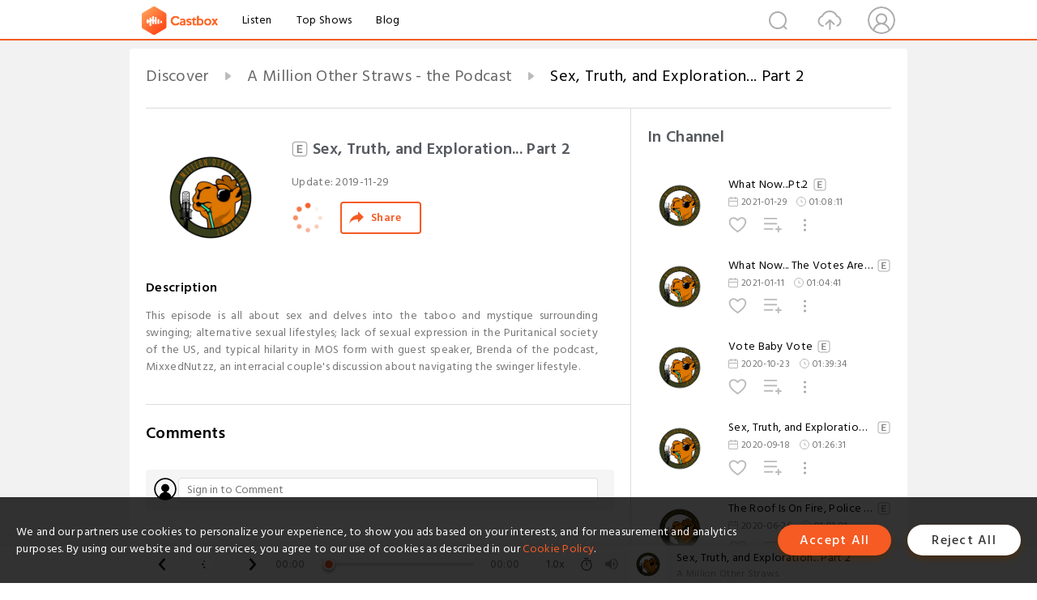

--- FILE ---
content_type: text/html; charset=utf-8
request_url: https://castbox.fm/episode/Sex%2C-Truth%2C-and-Exploration...-Part-2-id2202334-id206302776
body_size: 18924
content:
<!DOCTYPE html>
<html lang="en">
<head>
  <meta charset="utf-8">
  <title>Sex, Truth, and Exploration... Part 2</title>
  <link rel="canonical" href="https://castbox.fm/episode/Sex%2C-Truth%2C-and-Exploration...-Part-2-id2202334-id206302776" >
  
  <link rel="dns-prefetch" href="https//s3.castbox.fm">
  <link rel="dns-prefetch" href="https//everest.castbox.fm">
  <link rel="dns-prefetch" href="https//data.castbox.fm">
  <meta http-equiv="X-UA-Compatible" content="IE=edge,chrome=1">
  <meta name="viewport" content="width=device-width, initial-scale=1, user-scalable=no" >
  
  <link rel="icon" href="https://s3.castbox.fm/app/castbox/static/images/logo_120.png" type="image/x-icon">
  <meta name="apple-mobile-web-app-title" content="Castbox">
  <meta name="apple-mobile-web-app-capable" content="yes">
  <meta name="twitter:site" content="@CastBox_FM" >
  <meta name="twitter:creator" content="@CastBox_FM">
  <meta name="twitter:domain" content="castbox.fm">
  
      <meta name="twitter:card" content="summary" >
      <meta name="twitter:card" content="player" >
      <meta name="twitter:player" content="https://castbox.fm/app/castbox/player/id2202334/id206302776?v=03" >
      <meta property="twitter:player:height" content="500">
      <meta property="twitter:player:width" content="500">
      <meta name="twitter:player:width" content="500" >
      <meta name="twitter:player:height" content="500" >
      <meta property="og:image:width" content="600" >
      <meta property="og:image:height" content="600" >
      
  <meta property="twitter:title" content="Sex, Truth, and Exploration... Part 2" >
  <meta property="twitter:image" content="https://d3wo5wojvuv7l.cloudfront.net/t_rss_itunes_square_1400/images.spreaker.com/original/fa29d6848f8144456b4ff7e7ae5ba670.jpg" >
  <meta property="twitter:description" content="This episode is all about sex and delves into the taboo and mystique surrounding swinging; alternative sexual lifestyles; lack of sexual expression in t..." >
  <meta property="al:ios:url" content="castbox://episode/Sex%2C-Truth%2C-and-Exploration...-Part-2-id2202334-id206302776" >
  <meta property="al:ios:app_store_id" content="1100218439" >
  <meta property="al:ios:app_name" content="Castbox" >
  <meta property="al:android:url" content="castbox://episode/Sex%2C-Truth%2C-and-Exploration...-Part-2-id2202334-id206302776" >
  <meta property="al:android:package" content="fm.castbox.audiobook.radio.podcast" >
  <meta property="al:android:app_name" content="Castbox" >
  <meta property="al:web:url" content="https://castbox.fm/episode/Sex%2C-Truth%2C-and-Exploration...-Part-2-id2202334-id206302776" >
  <meta property="fb:app_id" content="1840752496197771" >
  <meta property="og:type" content="article" >
  <meta property="og:site_name" content="Castbox" />
  <meta property="og:url" content="https://castbox.fm/episode/Sex%2C-Truth%2C-and-Exploration...-Part-2-id2202334-id206302776" >
  <meta property="og:image" content="https://d3wo5wojvuv7l.cloudfront.net/t_rss_itunes_square_1400/images.spreaker.com/original/fa29d6848f8144456b4ff7e7ae5ba670.jpg" >
  <meta property="og:title" content="Sex, Truth, and Exploration... Part 2" >
  <meta property="og:description" content="This episode is all about sex and delves into the taboo and mystique surrounding swinging; alternative sexual lifestyles; lack of sexual expression in t..." >
  <meta property="twitter:app:id:iphone" content="1243410543">
  <meta property="twitter:app:id:googleplay" content="fm.castbox.audiobook.radio.podcast">
  <meta name="description" content="This episode is all about sex and delves into the taboo and mystique surrounding swinging; alternative sexual lifestyles; lack of sexual expression in t..." >
  <meta name="keywords" content="Free iPhone Podcast App, Free Podcast App, Rachel Maddow, Bill Bur Podcast, NPR, WNYC, WBEZ, This American Life, In-audio Search, What is Podcasting, Serial Podcast, On Demand Podcast, Public Radio" >
  <meta name="theme-color" content="rgba(64, 64, 64, 0.9)" />
  <link rel="search" type="application/opensearchdescription+xml" href="https://castbox.fm/opensearch.xml" title="Castbox">
  
  <link href="https://fonts.googleapis.com/css?family=Hind+Siliguri:300,400,500,600" rel="stylesheet"><link rel="stylesheet" type="text/css" href="https://s3.castbox.fm/app/castbox/static/css/slick.min.css" >
  <script type="application/ld+json">
{"@context":"http://schema.org","@type":"BreadcrumbList","itemListElement":[{"@type":"ListItem","position":1,"item":{"@id":"https://castbox.fm/home","name":"Channels","image":"https://s3.castbox.fm/app/castbox/static/images/logo.png"}},{"@type":"ListItem","position":2,"item":{"@id":"https://castbox.fm/channel/A-Million-Other-Straws---the-Podcast-id2202334","name":"A%20Million%20Other%20Straws%20-%20the%20Podcast","image":"https://is1-ssl.mzstatic.com/image/thumb/Podcasts221/v4/64/f3/23/64f323a8-ce66-fbce-a3b6-2970be7ef4cb/mza_5441849225048616328.jpg/200x200bb.jpg"}},{"@type":"ListItem","position":3,"item":{"@id":"https://castbox.fm/episode/Sex%2C-Truth%2C-and-Exploration...-Part-2-id2202334-id206302776","name":"Sex%2C%20Truth%2C%20and%20Exploration...%20Part%202","image":"https://d3wo5wojvuv7l.cloudfront.net/t_rss_itunes_square_1400/images.spreaker.com/original/fa29d6848f8144456b4ff7e7ae5ba670.jpg"}}]}
</script>
  <link rel="manifest" id="pwaLink" href="/api/pwa/manifest.json">
  
  
  <script type='text/javascript'>
    if (document.documentElement.clientWidth <= 720) {
      document.documentElement.style.fontSize = document.documentElement.clientWidth / 7.2 + 'px'
    } else {
      document.documentElement.style.fontSize = '100px'
    }
    window.onloadcallback=function(){}
  </script>
  
  <link data-chunk="global" rel="stylesheet" href="https://s3.castbox.fm/webstatic/css/vendors~global.96c36ed4.chunk.css">
<link data-chunk="global" rel="stylesheet" href="https://s3.castbox.fm/webstatic/css/global.c7478bb9.chunk.css">
<link data-chunk="castbox.main" rel="stylesheet" href="https://s3.castbox.fm/webstatic/css/castbox.main.ed6e5c24.chunk.css">
<link data-chunk="ep" rel="stylesheet" href="https://s3.castbox.fm/webstatic/css/ep.fe499db8.chunk.css">
</head>
<body>
  <div id="root"><div class="castboxGlobal"><div style="width:0;height:0"><audio style="width:100%;height:100%" preload="auto"><source src="https://dts.podtrac.com/redirect.mp3/api.spreaker.com/download/episode/20343857/mos_ep_013_sex_truth_and_exploration_part_2_mixdown.mp3"/></audio></div><div class="castboxMain"><div class="mainBox"><div id="castboxHeader"><div class="castboxHeaderContainer"><div class="nav-item left navLogo"><a href="/"><img class="logoTextCover" src="https://s3.castbox.fm/webstatic/images/navLogo.c3d5a81b.png"/></a><a class="nav-item link" href="/home">Listen</a><a class="nav-item link" href="/categories/0">Top Shows</a><a class="nav-item link" href="/blog">Blog</a></div><div><div class="nav-item right topUserNav"><div class="userNav right"><div class="userNav-icon"><img class="userNav-img" src="https://s3.castbox.fm/webstatic/images/userIcon.06c408dc.png"/></div></div></div><div class="nav-item right upload"><a href="/creator/upload"><img class="img" src="https://s3.castbox.fm/webstatic/images/upload_icon.521c956a.png"/></a></div><div class="nav-item right search"><img class="img" src="https://s3.castbox.fm/webstatic/images/search_icon.3958760d.png"/></div></div></div></div><div style="padding-bottom:56px;min-height:100vh" id="childrenBox" class="childrenBox"><div class="topCon"></div><div class="topLeftCon"></div><div class="topRightCon"></div><div class="trackPlay clearfix childContent"><div style="text-align:left" class="guru-breadcrumb"><span class="guru-breadcrumb-item"><span style="max-width:40%" class="breadcrumb-text"><a href="/home">Discover</a></span><img class="breadcrumbImage" src="[data-uri]"/></span><span class="guru-breadcrumb-item"><span style="max-width:40%" class="breadcrumb-text"><a href="/channel/A-Million-Other-Straws---the-Podcast-id2202334">A Million Other Straws - the Podcast</a></span><img class="breadcrumbImage" src="[data-uri]"/></span><span class="guru-breadcrumb-item active"><span style="max-width:40%" class="breadcrumb-text">Sex, Truth, and Exploration... Part 2</span></span></div><div class="leftContainer"><div class="trackinfo"><div class="trackinfo-cover" data-episode_id="9550324308ab4c4b693f776267ee55c0a2b29996-9553b99abe8d0f91e7ed226a41ae57ead4e35f6b"><div style="display:inline-block;height:100%;width:100%;overflow:hidden;border-radius:4px;background-color:#A9B8AD" class="coverImgContainer"><img style="display:inline-block;opacity:1;width:100%;height:100%" src="https://d3wo5wojvuv7l.cloudfront.net/t_rss_itunes_square_1400/images.spreaker.com/original/fa29d6848f8144456b4ff7e7ae5ba670.jpg" class="cover" alt="Sex, Truth, and Exploration... Part 2" title="Sex, Truth, and Exploration... Part 2"/></div></div><div class="trackinfo-titleBox"><h1 title="Sex, Truth, and Exploration... Part 2" class="trackinfo-title isexplicit"><div id="box-pro-ellipsis-176907513487617" class="box-ellipsis box-ellipsis-lineClamp"><style>#box-pro-ellipsis-176907513487617{-webkit-line-clamp:2;}</style><span><img title="Explicit" class="explicit" src="[data-uri]"/>Sex, Truth, and Exploration... Part 2</span></div></h1><div class="trackinfo-con-des"><span class="item">Update: <!-- -->2019-11-29</span><span class="item"></span></div><div class="trackinfo-ctrls"><div class="player_play_btn pause loading " style="display:inline-block;cursor:pointer;margin-right:20px"></div><span><div class="sharePageBtn">Share</div></span></div></div><div class="trackinfo-des-title-wrapper"><p class="trackinfo-des-title ">Description</p></div><div class="trackinfo-des"><span class="box-ellipsis"><div>This episode is all about sex and delves into the taboo and mystique surrounding swinging; alternative sexual lifestyles; lack of sexual expression in the Puritanical society of the US, and typical hilarity in MOS form with guest speaker, Brenda of the podcast, MixxedNutzz, an interracial couple's discussion about navigating the swinger lifestyle.</div></span></div><div class="seeMorebtn seeMorebtn_up"><img class="img" src="[data-uri]"/></div></div><div class="trackPlay-comment"><div id="comments" class="commentList"><div class="commentList-title"><span>Comments<!-- --> </span></div><div class="addComment clearfix"><form class="addCommentForm"><div class="commentInputBox"><input type="text" value="" class="commentInputBox-input" placeholder="Sign in to Comment"/><input type="submit" style="display:none"/></div><div class="userCover"><div style="display:inline-block;height:100%;width:100%;overflow:hidden;border-radius:4px;background-color:#A9B8AD" class="coverImgContainer"><img style="display:inline-block;opacity:1;width:100%;height:100%" src="[data-uri]" class="userCover-img"/></div></div></form></div><div class="commentList-box"><div class="commentListCon"><div></div></div></div></div></div></div><div class="rightContainer"><div class="rightContainer-item"><div class="TrackList"><div class="trackListCon"><div class="clearfix"><div class="trackListCon_title">In Channel</div></div><div class="trackListCon_list" style="height:600px"><div><section class="episodeRow isExplicit opacityinAnimate"><div class="ep-item isSmall"><div class="ep-item-cover"><a href="/episode/What-Now...Pt.2-id2202334-id349826256"><div style="display:inline-block;height:100%;width:100%;overflow:hidden;border-radius:4px;background-color:#A9B8AD" class="coverImgContainer"><img style="display:inline-block;opacity:1;width:100%;height:100%" src="https://d3wo5wojvuv7l.cloudfront.net/t_rss_itunes_square_1400/images.spreaker.com/original/fa29d6848f8144456b4ff7e7ae5ba670.jpg" class="image" alt="What Now...Pt.2" title="What Now...Pt.2"/></div></a></div><div class="ep-item-con"><a href="/episode/What-Now...Pt.2-id2202334-id349826256"><p title="What Now...Pt.2" class="ep-item-con-title"><span class="ellipsis" style="display:inline-block">What Now...Pt.2</span><img title="Explicit" class="explicit" src="[data-uri]"/></p></a><p class="ep-item-con-des"><span class="item icon date">2021-01-29</span><span class="item icon time">01:08:11</span></p><div class="ep-item-con-btns"><p class="btn-item like"></p><span class="btn-item add-2epl"><div class="playlists-modal"><div class="playlists-modal-target"><div class="add-2epl-btn"></div></div></div></span><span class="btn-item add-2epl more-point"><div class="playlists-modal"><div class="playlists-modal-target"><div class="add-2epl-btn epl-more-action"></div></div></div></span></div></div><div class="ep-item-ctrls"><a class="ctrlItem play" href="/episode/What-Now...Pt.2-id2202334-id349826256"></a></div></div><div class="audiobox"></div></section><section class="episodeRow isExplicit opacityinAnimate"><div class="ep-item isSmall"><div class="ep-item-cover"><a href="/episode/What-Now...-The-Votes-Are-In-id2202334-id343978282"><div style="display:inline-block;height:100%;width:100%;overflow:hidden;border-radius:4px;background-color:#A9B8AD" class="coverImgContainer"><img style="display:inline-block;opacity:1;width:100%;height:100%" src="https://d3wo5wojvuv7l.cloudfront.net/t_rss_itunes_square_1400/images.spreaker.com/original/fa29d6848f8144456b4ff7e7ae5ba670.jpg" class="image" alt="What Now... The Votes Are In" title="What Now... The Votes Are In"/></div></a></div><div class="ep-item-con"><a href="/episode/What-Now...-The-Votes-Are-In-id2202334-id343978282"><p title="What Now... The Votes Are In" class="ep-item-con-title"><span class="ellipsis" style="display:inline-block">What Now... The Votes Are In</span><img title="Explicit" class="explicit" src="[data-uri]"/></p></a><p class="ep-item-con-des"><span class="item icon date">2021-01-11</span><span class="item icon time">01:04:41</span></p><div class="ep-item-con-btns"><p class="btn-item like"></p><span class="btn-item add-2epl"><div class="playlists-modal"><div class="playlists-modal-target"><div class="add-2epl-btn"></div></div></div></span><span class="btn-item add-2epl more-point"><div class="playlists-modal"><div class="playlists-modal-target"><div class="add-2epl-btn epl-more-action"></div></div></div></span></div></div><div class="ep-item-ctrls"><a class="ctrlItem play" href="/episode/What-Now...-The-Votes-Are-In-id2202334-id343978282"></a></div></div><div class="audiobox"></div></section><section class="episodeRow isExplicit opacityinAnimate"><div class="ep-item isSmall"><div class="ep-item-cover"><a href="/episode/Vote-Baby-Vote-id2202334-id318641367"><div style="display:inline-block;height:100%;width:100%;overflow:hidden;border-radius:4px;background-color:#A9B8AD" class="coverImgContainer"><img style="display:inline-block;opacity:1;width:100%;height:100%" src="https://d3wo5wojvuv7l.cloudfront.net/t_rss_itunes_square_1400/images.spreaker.com/original/fa29d6848f8144456b4ff7e7ae5ba670.jpg" class="image" alt="Vote Baby Vote" title="Vote Baby Vote"/></div></a></div><div class="ep-item-con"><a href="/episode/Vote-Baby-Vote-id2202334-id318641367"><p title="Vote Baby Vote" class="ep-item-con-title"><span class="ellipsis" style="display:inline-block">Vote Baby Vote</span><img title="Explicit" class="explicit" src="[data-uri]"/></p></a><p class="ep-item-con-des"><span class="item icon date">2020-10-23</span><span class="item icon time">01:39:34</span></p><div class="ep-item-con-btns"><p class="btn-item like"></p><span class="btn-item add-2epl"><div class="playlists-modal"><div class="playlists-modal-target"><div class="add-2epl-btn"></div></div></div></span><span class="btn-item add-2epl more-point"><div class="playlists-modal"><div class="playlists-modal-target"><div class="add-2epl-btn epl-more-action"></div></div></div></span></div></div><div class="ep-item-ctrls"><a class="ctrlItem play" href="/episode/Vote-Baby-Vote-id2202334-id318641367"></a></div></div><div class="audiobox"></div></section><section class="episodeRow isExplicit opacityinAnimate"><div class="ep-item isSmall"><div class="ep-item-cover"><a href="/episode/Sex%2C-Truth%2C-and-Exploration...-Part-3-id2202334-id308432143"><div style="display:inline-block;height:100%;width:100%;overflow:hidden;border-radius:4px;background-color:#A9B8AD" class="coverImgContainer"><img style="display:inline-block;opacity:1;width:100%;height:100%" src="https://d3wo5wojvuv7l.cloudfront.net/t_rss_itunes_square_1400/images.spreaker.com/original/fa29d6848f8144456b4ff7e7ae5ba670.jpg" class="image" alt="Sex, Truth, and Exploration... Part 3" title="Sex, Truth, and Exploration... Part 3"/></div></a></div><div class="ep-item-con"><a href="/episode/Sex%2C-Truth%2C-and-Exploration...-Part-3-id2202334-id308432143"><p title="Sex, Truth, and Exploration... Part 3" class="ep-item-con-title"><span class="ellipsis" style="display:inline-block">Sex, Truth, and Exploration... Part 3</span><img title="Explicit" class="explicit" src="[data-uri]"/></p></a><p class="ep-item-con-des"><span class="item icon date">2020-09-18</span><span class="item icon time">01:26:31</span></p><div class="ep-item-con-btns"><p class="btn-item like"></p><span class="btn-item add-2epl"><div class="playlists-modal"><div class="playlists-modal-target"><div class="add-2epl-btn"></div></div></div></span><span class="btn-item add-2epl more-point"><div class="playlists-modal"><div class="playlists-modal-target"><div class="add-2epl-btn epl-more-action"></div></div></div></span></div></div><div class="ep-item-ctrls"><a class="ctrlItem play" href="/episode/Sex%2C-Truth%2C-and-Exploration...-Part-3-id2202334-id308432143"></a></div></div><div class="audiobox"></div></section><section class="episodeRow isExplicit opacityinAnimate"><div class="ep-item isSmall"><div class="ep-item-cover"><a href="/episode/The-Roof-Is-On-Fire%2C-Police-Are-Still-At-It%2C-America-Is-Ripe...-But-Black-Men-Are-Still-Dying-id2202334-id280078849"><div style="display:inline-block;height:100%;width:100%;overflow:hidden;border-radius:4px;background-color:#A9B8AD" class="coverImgContainer"><img style="display:inline-block;opacity:1;width:100%;height:100%" src="https://d3wo5wojvuv7l.cloudfront.net/t_rss_itunes_square_1400/images.spreaker.com/original/fa29d6848f8144456b4ff7e7ae5ba670.jpg" class="image" alt="The Roof Is On Fire, Police Are Still At It, America Is Ripe... But Black Men Are Still Dying" title="The Roof Is On Fire, Police Are Still At It, America Is Ripe... But Black Men Are Still Dying"/></div></a></div><div class="ep-item-con"><a href="/episode/The-Roof-Is-On-Fire%2C-Police-Are-Still-At-It%2C-America-Is-Ripe...-But-Black-Men-Are-Still-Dying-id2202334-id280078849"><p title="The Roof Is On Fire, Police Are Still At It, America Is Ripe... But Black Men Are Still Dying" class="ep-item-con-title"><span class="ellipsis" style="display:inline-block">The Roof Is On Fire, Police Are Still At It, America Is Ripe... But Black Men Are Still Dying</span><img title="Explicit" class="explicit" src="[data-uri]"/></p></a><p class="ep-item-con-des"><span class="item icon date">2020-06-26</span><span class="item icon time">01:01:01</span></p><div class="ep-item-con-btns"><p class="btn-item like"></p><span class="btn-item add-2epl"><div class="playlists-modal"><div class="playlists-modal-target"><div class="add-2epl-btn"></div></div></div></span><span class="btn-item add-2epl more-point"><div class="playlists-modal"><div class="playlists-modal-target"><div class="add-2epl-btn epl-more-action"></div></div></div></span></div></div><div class="ep-item-ctrls"><a class="ctrlItem play" href="/episode/The-Roof-Is-On-Fire%2C-Police-Are-Still-At-It%2C-America-Is-Ripe...-But-Black-Men-Are-Still-Dying-id2202334-id280078849"></a></div></div><div class="audiobox"></div></section><section class="episodeRow isExplicit opacityinAnimate"><div class="ep-item isSmall"><div class="ep-item-cover"><a href="/episode/Covid-19%3A-How-Are-We-Faring%2C-What-Can-We-Learn...-Use-the-Opportunity-id2202334-id279655931"><div style="display:inline-block;height:100%;width:100%;overflow:hidden;border-radius:4px;background-color:#A9B8AD" class="coverImgContainer"><img style="display:inline-block;opacity:1;width:100%;height:100%" src="https://d3wo5wojvuv7l.cloudfront.net/t_rss_itunes_square_1400/images.spreaker.com/original/fa29d6848f8144456b4ff7e7ae5ba670.jpg" class="image" alt="Covid-19: How Are We Faring, What Can We Learn... Use the Opportunity" title="Covid-19: How Are We Faring, What Can We Learn... Use the Opportunity"/></div></a></div><div class="ep-item-con"><a href="/episode/Covid-19%3A-How-Are-We-Faring%2C-What-Can-We-Learn...-Use-the-Opportunity-id2202334-id279655931"><p title="Covid-19: How Are We Faring, What Can We Learn... Use the Opportunity" class="ep-item-con-title"><span class="ellipsis" style="display:inline-block">Covid-19: How Are We Faring, What Can We Learn... Use the Opportunity</span><img title="Explicit" class="explicit" src="[data-uri]"/></p></a><p class="ep-item-con-des"><span class="item icon date">2020-06-25</span><span class="item icon time">01:02:18</span></p><div class="ep-item-con-btns"><p class="btn-item like"></p><span class="btn-item add-2epl"><div class="playlists-modal"><div class="playlists-modal-target"><div class="add-2epl-btn"></div></div></div></span><span class="btn-item add-2epl more-point"><div class="playlists-modal"><div class="playlists-modal-target"><div class="add-2epl-btn epl-more-action"></div></div></div></span></div></div><div class="ep-item-ctrls"><a class="ctrlItem play" href="/episode/Covid-19%3A-How-Are-We-Faring%2C-What-Can-We-Learn...-Use-the-Opportunity-id2202334-id279655931"></a></div></div><div class="audiobox"></div></section><section class="episodeRow isExplicit opacityinAnimate"><div class="ep-item isSmall"><div class="ep-item-cover"><a href="/episode/Healthcare%3A-Poor-Treatment%2C-Mistrust%2C-and-Prejudging...-We-Need-to-Get-Well-id2202334-id240199453"><div style="display:inline-block;height:100%;width:100%;overflow:hidden;border-radius:4px;background-color:#A9B8AD" class="coverImgContainer"><img style="display:inline-block;opacity:1;width:100%;height:100%" src="https://d3wo5wojvuv7l.cloudfront.net/t_rss_itunes_square_1400/images.spreaker.com/original/fa29d6848f8144456b4ff7e7ae5ba670.jpg" class="image" alt="Healthcare: Poor Treatment, Mistrust, and Prejudging... We Need to Get Well" title="Healthcare: Poor Treatment, Mistrust, and Prejudging... We Need to Get Well"/></div></a></div><div class="ep-item-con"><a href="/episode/Healthcare%3A-Poor-Treatment%2C-Mistrust%2C-and-Prejudging...-We-Need-to-Get-Well-id2202334-id240199453"><p title="Healthcare: Poor Treatment, Mistrust, and Prejudging... We Need to Get Well" class="ep-item-con-title"><span class="ellipsis" style="display:inline-block">Healthcare: Poor Treatment, Mistrust, and Prejudging... We Need to Get Well</span><img title="Explicit" class="explicit" src="[data-uri]"/></p></a><p class="ep-item-con-des"><span class="item icon date">2020-03-13</span><span class="item icon time">01:16:24</span></p><div class="ep-item-con-btns"><p class="btn-item like"></p><span class="btn-item add-2epl"><div class="playlists-modal"><div class="playlists-modal-target"><div class="add-2epl-btn"></div></div></div></span><span class="btn-item add-2epl more-point"><div class="playlists-modal"><div class="playlists-modal-target"><div class="add-2epl-btn epl-more-action"></div></div></div></span></div></div><div class="ep-item-ctrls"><a class="ctrlItem play" href="/episode/Healthcare%3A-Poor-Treatment%2C-Mistrust%2C-and-Prejudging...-We-Need-to-Get-Well-id2202334-id240199453"></a></div></div><div class="audiobox"></div></section><section class="episodeRow isExplicit opacityinAnimate"><div class="ep-item isSmall"><div class="ep-item-cover"><a href="/episode/Diversity-In-the-Workplace-Should-Benefit-Us-All...-Sure-id2202334-id227172788"><div style="display:inline-block;height:100%;width:100%;overflow:hidden;border-radius:4px;background-color:#A9B8AD" class="coverImgContainer"><img style="display:inline-block;opacity:1;width:100%;height:100%" src="https://d3wo5wojvuv7l.cloudfront.net/t_rss_itunes_square_1400/images.spreaker.com/original/fa29d6848f8144456b4ff7e7ae5ba670.jpg" class="image" alt="Diversity In the Workplace Should Benefit Us All... Sure" title="Diversity In the Workplace Should Benefit Us All... Sure"/></div></a></div><div class="ep-item-con"><a href="/episode/Diversity-In-the-Workplace-Should-Benefit-Us-All...-Sure-id2202334-id227172788"><p title="Diversity In the Workplace Should Benefit Us All... Sure" class="ep-item-con-title"><span class="ellipsis" style="display:inline-block">Diversity In the Workplace Should Benefit Us All... Sure</span><img title="Explicit" class="explicit" src="[data-uri]"/></p></a><p class="ep-item-con-des"><span class="item icon date">2020-02-03</span><span class="item icon time">01:03:21</span></p><div class="ep-item-con-btns"><p class="btn-item like"></p><span class="btn-item add-2epl"><div class="playlists-modal"><div class="playlists-modal-target"><div class="add-2epl-btn"></div></div></div></span><span class="btn-item add-2epl more-point"><div class="playlists-modal"><div class="playlists-modal-target"><div class="add-2epl-btn epl-more-action"></div></div></div></span></div></div><div class="ep-item-ctrls"><a class="ctrlItem play" href="/episode/Diversity-In-the-Workplace-Should-Benefit-Us-All...-Sure-id2202334-id227172788"></a></div></div><div class="audiobox"></div></section><section class="episodeRow isExplicit opacityinAnimate"><div class="ep-item isSmall"><div class="ep-item-cover"><a href="/episode/Sad-Day-for-UPS%2C-Label-Me-Missing%2C-Drug-Wrld%2C-and-To-Impeach-or-Not-To-Impeach...-We-Shall-See-id2202334-id210143111"><div style="display:inline-block;height:100%;width:100%;overflow:hidden;border-radius:4px;background-color:#A9B8AD" class="coverImgContainer"><img style="display:inline-block;opacity:1;width:100%;height:100%" src="https://d3wo5wojvuv7l.cloudfront.net/t_rss_itunes_square_1400/images.spreaker.com/original/fa29d6848f8144456b4ff7e7ae5ba670.jpg" class="image" alt="Sad Day for UPS, Label Me Missing, Drug Wrld, and To Impeach or Not To Impeach... We Shall See" title="Sad Day for UPS, Label Me Missing, Drug Wrld, and To Impeach or Not To Impeach... We Shall See"/></div></a></div><div class="ep-item-con"><a href="/episode/Sad-Day-for-UPS%2C-Label-Me-Missing%2C-Drug-Wrld%2C-and-To-Impeach-or-Not-To-Impeach...-We-Shall-See-id2202334-id210143111"><p title="Sad Day for UPS, Label Me Missing, Drug Wrld, and To Impeach or Not To Impeach... We Shall See" class="ep-item-con-title"><span class="ellipsis" style="display:inline-block">Sad Day for UPS, Label Me Missing, Drug Wrld, and To Impeach or Not To Impeach... We Shall See</span><img title="Explicit" class="explicit" src="[data-uri]"/></p></a><p class="ep-item-con-des"><span class="item icon date">2019-12-13</span><span class="item icon time">01:05:00</span></p><div class="ep-item-con-btns"><p class="btn-item like"></p><span class="btn-item add-2epl"><div class="playlists-modal"><div class="playlists-modal-target"><div class="add-2epl-btn"></div></div></div></span><span class="btn-item add-2epl more-point"><div class="playlists-modal"><div class="playlists-modal-target"><div class="add-2epl-btn epl-more-action"></div></div></div></span></div></div><div class="ep-item-ctrls"><a class="ctrlItem play" href="/episode/Sad-Day-for-UPS%2C-Label-Me-Missing%2C-Drug-Wrld%2C-and-To-Impeach-or-Not-To-Impeach...-We-Shall-See-id2202334-id210143111"></a></div></div><div class="audiobox"></div></section><section class="episodeRow isExplicit opacityinAnimate"><div class="ep-item isSmall"><div class="ep-item-cover"><a href="/episode/Sex%2C-Truth%2C-and-Exploration...-Part-2-id2202334-id206302776"><div style="display:inline-block;height:100%;width:100%;overflow:hidden;border-radius:4px;background-color:#A9B8AD" class="coverImgContainer"><img style="display:inline-block;opacity:1;width:100%;height:100%" src="https://d3wo5wojvuv7l.cloudfront.net/t_rss_itunes_square_1400/images.spreaker.com/original/fa29d6848f8144456b4ff7e7ae5ba670.jpg" class="image" alt="Sex, Truth, and Exploration... Part 2" title="Sex, Truth, and Exploration... Part 2"/></div></a></div><div class="ep-item-con"><a href="/episode/Sex%2C-Truth%2C-and-Exploration...-Part-2-id2202334-id206302776"><p title="Sex, Truth, and Exploration... Part 2" class="ep-item-con-title"><span class="ellipsis" style="display:inline-block">Sex, Truth, and Exploration... Part 2</span><img title="Explicit" class="explicit" src="[data-uri]"/></p></a><p class="ep-item-con-des"><span class="item icon date">2019-11-29</span><span class="item icon time">01:03:41</span></p><div class="ep-item-con-btns"><p class="btn-item like"></p><span class="btn-item add-2epl"><div class="playlists-modal"><div class="playlists-modal-target"><div class="add-2epl-btn"></div></div></div></span><span class="btn-item add-2epl more-point"><div class="playlists-modal"><div class="playlists-modal-target"><div class="add-2epl-btn epl-more-action"></div></div></div></span></div></div><div class="ep-item-ctrls"><a class="ctrlItem play" href="/episode/Sex%2C-Truth%2C-and-Exploration...-Part-2-id2202334-id206302776"></a></div></div><div class="audiobox"></div></section><section class="episodeRow isExplicit opacityinAnimate"><div class="ep-item isSmall"><div class="ep-item-cover"><a href="/episode/As-the-Impeachment-Turns%2C-Kapernick-Calls-an-Audible%2C-and-Somebody-Needs-to-Help-Kanye...-and-Fast-id2202334-id204238131"><div style="display:inline-block;height:100%;width:100%;overflow:hidden;border-radius:4px;background-color:#A9B8AD" class="coverImgContainer"><img style="display:inline-block;opacity:1;width:100%;height:100%" src="https://d3wo5wojvuv7l.cloudfront.net/t_rss_itunes_square_1400/images.spreaker.com/original/fa29d6848f8144456b4ff7e7ae5ba670.jpg" class="image" alt="As the Impeachment Turns, Kapernick Calls an Audible, and Somebody Needs to Help Kanye... and Fast" title="As the Impeachment Turns, Kapernick Calls an Audible, and Somebody Needs to Help Kanye... and Fast"/></div></a></div><div class="ep-item-con"><a href="/episode/As-the-Impeachment-Turns%2C-Kapernick-Calls-an-Audible%2C-and-Somebody-Needs-to-Help-Kanye...-and-Fast-id2202334-id204238131"><p title="As the Impeachment Turns, Kapernick Calls an Audible, and Somebody Needs to Help Kanye... and Fast" class="ep-item-con-title"><span class="ellipsis" style="display:inline-block">As the Impeachment Turns, Kapernick Calls an Audible, and Somebody Needs to Help Kanye... and Fast</span><img title="Explicit" class="explicit" src="[data-uri]"/></p></a><p class="ep-item-con-des"><span class="item icon date">2019-11-22</span><span class="item icon time">01:04:54</span></p><div class="ep-item-con-btns"><p class="btn-item like"></p><span class="btn-item add-2epl"><div class="playlists-modal"><div class="playlists-modal-target"><div class="add-2epl-btn"></div></div></div></span><span class="btn-item add-2epl more-point"><div class="playlists-modal"><div class="playlists-modal-target"><div class="add-2epl-btn epl-more-action"></div></div></div></span></div></div><div class="ep-item-ctrls"><a class="ctrlItem play" href="/episode/As-the-Impeachment-Turns%2C-Kapernick-Calls-an-Audible%2C-and-Somebody-Needs-to-Help-Kanye...-and-Fast-id2202334-id204238131"></a></div></div><div class="audiobox"></div></section><section class="episodeRow isExplicit opacityinAnimate"><div class="ep-item isSmall"><div class="ep-item-cover"><a href="/episode/Sex%2C-Truth%2C-and-Exploration...-Part-1-id2202334-id200838925"><div style="display:inline-block;height:100%;width:100%;overflow:hidden;border-radius:4px;background-color:#A9B8AD" class="coverImgContainer"><img style="display:inline-block;opacity:1;width:100%;height:100%" src="https://d3wo5wojvuv7l.cloudfront.net/t_rss_itunes_square_1400/images.spreaker.com/original/fa29d6848f8144456b4ff7e7ae5ba670.jpg" class="image" alt="Sex, Truth, and Exploration... Part 1" title="Sex, Truth, and Exploration... Part 1"/></div></a></div><div class="ep-item-con"><a href="/episode/Sex%2C-Truth%2C-and-Exploration...-Part-1-id2202334-id200838925"><p title="Sex, Truth, and Exploration... Part 1" class="ep-item-con-title"><span class="ellipsis" style="display:inline-block">Sex, Truth, and Exploration... Part 1</span><img title="Explicit" class="explicit" src="[data-uri]"/></p></a><p class="ep-item-con-des"><span class="item icon date">2019-11-08</span><span class="item icon time">01:02:18</span></p><div class="ep-item-con-btns"><p class="btn-item like"></p><span class="btn-item add-2epl"><div class="playlists-modal"><div class="playlists-modal-target"><div class="add-2epl-btn"></div></div></div></span><span class="btn-item add-2epl more-point"><div class="playlists-modal"><div class="playlists-modal-target"><div class="add-2epl-btn epl-more-action"></div></div></div></span></div></div><div class="ep-item-ctrls"><a class="ctrlItem play" href="/episode/Sex%2C-Truth%2C-and-Exploration...-Part-1-id2202334-id200838925"></a></div></div><div class="audiobox"></div></section><section class="episodeRow isExplicit opacityinAnimate"><div class="ep-item isSmall"><div class="ep-item-cover"><a href="/episode/Good-News%2C-RIP-Spoon%2C-NYPD-Abusing-Kids%2C-DT-and-the-GOP-Smearing-an-Actual-US-Patriot...-Yeah-They-Tried-id2202334-id199681082"><div style="display:inline-block;height:100%;width:100%;overflow:hidden;border-radius:4px;background-color:#A9B8AD" class="coverImgContainer"><img style="display:inline-block;opacity:1;width:100%;height:100%" src="https://d3wo5wojvuv7l.cloudfront.net/t_rss_itunes_square_1400/images.spreaker.com/original/fa29d6848f8144456b4ff7e7ae5ba670.jpg" class="image" alt="Good News, RIP Spoon, NYPD Abusing Kids, DT and the GOP Smearing an Actual US Patriot... Yeah They Tried" title="Good News, RIP Spoon, NYPD Abusing Kids, DT and the GOP Smearing an Actual US Patriot... Yeah They Tried"/></div></a></div><div class="ep-item-con"><a href="/episode/Good-News%2C-RIP-Spoon%2C-NYPD-Abusing-Kids%2C-DT-and-the-GOP-Smearing-an-Actual-US-Patriot...-Yeah-They-Tried-id2202334-id199681082"><p title="Good News, RIP Spoon, NYPD Abusing Kids, DT and the GOP Smearing an Actual US Patriot... Yeah They Tried" class="ep-item-con-title"><span class="ellipsis" style="display:inline-block">Good News, RIP Spoon, NYPD Abusing Kids, DT and the GOP Smearing an Actual US Patriot... Yeah They Tried</span><img title="Explicit" class="explicit" src="[data-uri]"/></p></a><p class="ep-item-con-des"><span class="item icon date">2019-11-03</span><span class="item icon time">01:03:46</span></p><div class="ep-item-con-btns"><p class="btn-item like"></p><span class="btn-item add-2epl"><div class="playlists-modal"><div class="playlists-modal-target"><div class="add-2epl-btn"></div></div></div></span><span class="btn-item add-2epl more-point"><div class="playlists-modal"><div class="playlists-modal-target"><div class="add-2epl-btn epl-more-action"></div></div></div></span></div></div><div class="ep-item-ctrls"><a class="ctrlItem play" href="/episode/Good-News%2C-RIP-Spoon%2C-NYPD-Abusing-Kids%2C-DT-and-the-GOP-Smearing-an-Actual-US-Patriot...-Yeah-They-Tried-id2202334-id199681082"></a></div></div><div class="audiobox"></div></section><section class="episodeRow isExplicit opacityinAnimate"><div class="ep-item isSmall"><div class="ep-item-cover"><a href="/episode/Black-Cinema%2C-Gucci-Tripping%2C-College-Scandals-and-the-Burning-Down-of-DT...-Yeah-its-Burning-id2202334-id197497769"><div style="display:inline-block;height:100%;width:100%;overflow:hidden;border-radius:4px;background-color:#A9B8AD" class="coverImgContainer"><img style="display:inline-block;opacity:1;width:100%;height:100%" src="https://d3wo5wojvuv7l.cloudfront.net/t_rss_itunes_square_1400/images.spreaker.com/original/fa29d6848f8144456b4ff7e7ae5ba670.jpg" class="image" alt="Black Cinema, Gucci Tripping, College Scandals and the Burning Down of DT... Yeah its Burning" title="Black Cinema, Gucci Tripping, College Scandals and the Burning Down of DT... Yeah its Burning"/></div></a></div><div class="ep-item-con"><a href="/episode/Black-Cinema%2C-Gucci-Tripping%2C-College-Scandals-and-the-Burning-Down-of-DT...-Yeah-its-Burning-id2202334-id197497769"><p title="Black Cinema, Gucci Tripping, College Scandals and the Burning Down of DT... Yeah its Burning" class="ep-item-con-title"><span class="ellipsis" style="display:inline-block">Black Cinema, Gucci Tripping, College Scandals and the Burning Down of DT... Yeah its Burning</span><img title="Explicit" class="explicit" src="[data-uri]"/></p></a><p class="ep-item-con-des"><span class="item icon date">2019-10-25</span><span class="item icon time">01:01:55</span></p><div class="ep-item-con-btns"><p class="btn-item like"></p><span class="btn-item add-2epl"><div class="playlists-modal"><div class="playlists-modal-target"><div class="add-2epl-btn"></div></div></div></span><span class="btn-item add-2epl more-point"><div class="playlists-modal"><div class="playlists-modal-target"><div class="add-2epl-btn epl-more-action"></div></div></div></span></div></div><div class="ep-item-ctrls"><a class="ctrlItem play" href="/episode/Black-Cinema%2C-Gucci-Tripping%2C-College-Scandals-and-the-Burning-Down-of-DT...-Yeah-its-Burning-id2202334-id197497769"></a></div></div><div class="audiobox"></div></section><section class="episodeRow isExplicit opacityinAnimate"><div class="ep-item isSmall"><div class="ep-item-cover"><a href="/episode/Fort-Worth%2C-Tightening-Noose-and-Nazi-Ball-id2202334-id195150016"><div style="display:inline-block;height:100%;width:100%;overflow:hidden;border-radius:4px;background-color:#A9B8AD" class="coverImgContainer"><img style="display:inline-block;opacity:1;width:100%;height:100%" src="https://d3wo5wojvuv7l.cloudfront.net/t_rss_itunes_square_1400/images.spreaker.com/original/fa29d6848f8144456b4ff7e7ae5ba670.jpg" class="image" alt="Fort Worth, Tightening Noose and Nazi Ball" title="Fort Worth, Tightening Noose and Nazi Ball"/></div></a></div><div class="ep-item-con"><a href="/episode/Fort-Worth%2C-Tightening-Noose-and-Nazi-Ball-id2202334-id195150016"><p title="Fort Worth, Tightening Noose and Nazi Ball" class="ep-item-con-title"><span class="ellipsis" style="display:inline-block">Fort Worth, Tightening Noose and Nazi Ball</span><img title="Explicit" class="explicit" src="[data-uri]"/></p></a><p class="ep-item-con-des"><span class="item icon date">2019-10-18</span><span class="item icon time">01:00:41</span></p><div class="ep-item-con-btns"><p class="btn-item like"></p><span class="btn-item add-2epl"><div class="playlists-modal"><div class="playlists-modal-target"><div class="add-2epl-btn"></div></div></div></span><span class="btn-item add-2epl more-point"><div class="playlists-modal"><div class="playlists-modal-target"><div class="add-2epl-btn epl-more-action"></div></div></div></span></div></div><div class="ep-item-ctrls"><a class="ctrlItem play" href="/episode/Fort-Worth%2C-Tightening-Noose-and-Nazi-Ball-id2202334-id195150016"></a></div></div><div class="audiobox"></div></section><section class="episodeRow isExplicit opacityinAnimate"><div class="ep-item isSmall"><div class="ep-item-cover"><a href="/episode/Impeachment-Fever%2C-Latinos-Embrace-What%2C-E-Cig-Madness...-and-We-Guess-That&#x27;s-Justice-id2202334-id190866882"><div style="display:inline-block;height:100%;width:100%;overflow:hidden;border-radius:4px;background-color:#A9B8AD" class="coverImgContainer"><img style="display:inline-block;opacity:1;width:100%;height:100%" src="https://d3wo5wojvuv7l.cloudfront.net/t_rss_itunes_square_1400/images.spreaker.com/original/fa29d6848f8144456b4ff7e7ae5ba670.jpg" class="image" alt="Impeachment Fever, Latinos Embrace What, E-Cig Madness... and We Guess That&#x27;s Justice" title="Impeachment Fever, Latinos Embrace What, E-Cig Madness... and We Guess That&#x27;s Justice"/></div></a></div><div class="ep-item-con"><a href="/episode/Impeachment-Fever%2C-Latinos-Embrace-What%2C-E-Cig-Madness...-and-We-Guess-That&#x27;s-Justice-id2202334-id190866882"><p title="Impeachment Fever, Latinos Embrace What, E-Cig Madness... and We Guess That&#x27;s Justice" class="ep-item-con-title"><span class="ellipsis" style="display:inline-block">Impeachment Fever, Latinos Embrace What, E-Cig Madness... and We Guess That&#x27;s Justice</span><img title="Explicit" class="explicit" src="[data-uri]"/></p></a><p class="ep-item-con-des"><span class="item icon date">2019-10-04</span><span class="item icon time">01:13:33</span></p><div class="ep-item-con-btns"><p class="btn-item like"></p><span class="btn-item add-2epl"><div class="playlists-modal"><div class="playlists-modal-target"><div class="add-2epl-btn"></div></div></div></span><span class="btn-item add-2epl more-point"><div class="playlists-modal"><div class="playlists-modal-target"><div class="add-2epl-btn epl-more-action"></div></div></div></span></div></div><div class="ep-item-ctrls"><a class="ctrlItem play" href="/episode/Impeachment-Fever%2C-Latinos-Embrace-What%2C-E-Cig-Madness...-and-We-Guess-That&#x27;s-Justice-id2202334-id190866882"></a></div></div><div class="audiobox"></div></section><section class="episodeRow isExplicit opacityinAnimate"><div class="ep-item isSmall"><div class="ep-item-cover"><a href="/episode/Surviving%2C-Bargaining%2C-and-Fighting...-and-Streams-of-Consciousness-id2202334-id186876793"><div style="display:inline-block;height:100%;width:100%;overflow:hidden;border-radius:4px;background-color:#A9B8AD" class="coverImgContainer"><img style="display:inline-block;opacity:1;width:100%;height:100%" src="https://d3wo5wojvuv7l.cloudfront.net/t_rss_itunes_square_1400/images.spreaker.com/original/fa29d6848f8144456b4ff7e7ae5ba670.jpg" class="image" alt="Surviving, Bargaining, and Fighting... and Streams of Consciousness" title="Surviving, Bargaining, and Fighting... and Streams of Consciousness"/></div></a></div><div class="ep-item-con"><a href="/episode/Surviving%2C-Bargaining%2C-and-Fighting...-and-Streams-of-Consciousness-id2202334-id186876793"><p title="Surviving, Bargaining, and Fighting... and Streams of Consciousness" class="ep-item-con-title"><span class="ellipsis" style="display:inline-block">Surviving, Bargaining, and Fighting... and Streams of Consciousness</span><img title="Explicit" class="explicit" src="[data-uri]"/></p></a><p class="ep-item-con-des"><span class="item icon date">2019-09-19</span><span class="item icon time">01:05:07</span></p><div class="ep-item-con-btns"><p class="btn-item like"></p><span class="btn-item add-2epl"><div class="playlists-modal"><div class="playlists-modal-target"><div class="add-2epl-btn"></div></div></div></span><span class="btn-item add-2epl more-point"><div class="playlists-modal"><div class="playlists-modal-target"><div class="add-2epl-btn epl-more-action"></div></div></div></span></div></div><div class="ep-item-ctrls"><a class="ctrlItem play" href="/episode/Surviving%2C-Bargaining%2C-and-Fighting...-and-Streams-of-Consciousness-id2202334-id186876793"></a></div></div><div class="audiobox"></div></section><section class="episodeRow isExplicit opacityinAnimate"><div class="ep-item isSmall"><div class="ep-item-cover"><a href="/episode/Chicken-Sandwiches-and-Hurricanes...Get-a-Damn-Grip-America-id2202334-id180677715"><div style="display:inline-block;height:100%;width:100%;overflow:hidden;border-radius:4px;background-color:#A9B8AD" class="coverImgContainer"><img style="display:inline-block;opacity:1;width:100%;height:100%" src="https://d3wo5wojvuv7l.cloudfront.net/t_rss_itunes_square_1400/images.spreaker.com/original/fa29d6848f8144456b4ff7e7ae5ba670.jpg" class="image" alt="Chicken Sandwiches and Hurricanes...Get a Damn Grip America" title="Chicken Sandwiches and Hurricanes...Get a Damn Grip America"/></div></a></div><div class="ep-item-con"><a href="/episode/Chicken-Sandwiches-and-Hurricanes...Get-a-Damn-Grip-America-id2202334-id180677715"><p title="Chicken Sandwiches and Hurricanes...Get a Damn Grip America" class="ep-item-con-title"><span class="ellipsis" style="display:inline-block">Chicken Sandwiches and Hurricanes...Get a Damn Grip America</span><img title="Explicit" class="explicit" src="[data-uri]"/></p></a><p class="ep-item-con-des"><span class="item icon date">2019-08-30</span><span class="item icon time">01:04:12</span></p><div class="ep-item-con-btns"><p class="btn-item like"></p><span class="btn-item add-2epl"><div class="playlists-modal"><div class="playlists-modal-target"><div class="add-2epl-btn"></div></div></div></span><span class="btn-item add-2epl more-point"><div class="playlists-modal"><div class="playlists-modal-target"><div class="add-2epl-btn epl-more-action"></div></div></div></span></div></div><div class="ep-item-ctrls"><a class="ctrlItem play" href="/episode/Chicken-Sandwiches-and-Hurricanes...Get-a-Damn-Grip-America-id2202334-id180677715"></a></div></div><div class="audiobox"></div></section><section class="episodeRow isExplicit opacityinAnimate"><div class="ep-item isSmall"><div class="ep-item-cover"><a href="/episode/Guns-and-Mental-Health...-they-are-separate%2C-EQUALLY-IMPORTANT%2C-issues-id2202334-id178133597"><div style="display:inline-block;height:100%;width:100%;overflow:hidden;border-radius:4px;background-color:#A9B8AD" class="coverImgContainer"><img style="display:inline-block;opacity:1;width:100%;height:100%" src="https://d3wo5wojvuv7l.cloudfront.net/t_rss_itunes_square_1400/images.spreaker.com/original/fa29d6848f8144456b4ff7e7ae5ba670.jpg" class="image" alt="Guns and Mental Health... they are separate, EQUALLY IMPORTANT, issues" title="Guns and Mental Health... they are separate, EQUALLY IMPORTANT, issues"/></div></a></div><div class="ep-item-con"><a href="/episode/Guns-and-Mental-Health...-they-are-separate%2C-EQUALLY-IMPORTANT%2C-issues-id2202334-id178133597"><p title="Guns and Mental Health... they are separate, EQUALLY IMPORTANT, issues" class="ep-item-con-title"><span class="ellipsis" style="display:inline-block">Guns and Mental Health... they are separate, EQUALLY IMPORTANT, issues</span><img title="Explicit" class="explicit" src="[data-uri]"/></p></a><p class="ep-item-con-des"><span class="item icon date">2019-08-18</span><span class="item icon time">01:06:09</span></p><div class="ep-item-con-btns"><p class="btn-item like"></p><span class="btn-item add-2epl"><div class="playlists-modal"><div class="playlists-modal-target"><div class="add-2epl-btn"></div></div></div></span><span class="btn-item add-2epl more-point"><div class="playlists-modal"><div class="playlists-modal-target"><div class="add-2epl-btn epl-more-action"></div></div></div></span></div></div><div class="ep-item-ctrls"><a class="ctrlItem play" href="/episode/Guns-and-Mental-Health...-they-are-separate%2C-EQUALLY-IMPORTANT%2C-issues-id2202334-id178133597"></a></div></div><div class="audiobox"></div></section><section class="episodeRow isExplicit opacityinAnimate"><div class="ep-item isSmall"><div class="ep-item-cover"><a href="/episode/What-Is-Black-Enough...-boycottHarriett-Our-Ass-id2202334-id176042163"><div style="display:inline-block;height:100%;width:100%;overflow:hidden;border-radius:4px;background-color:#A9B8AD" class="coverImgContainer"><img style="display:inline-block;opacity:1;width:100%;height:100%" src="https://d3wo5wojvuv7l.cloudfront.net/t_rss_itunes_square_1400/images.spreaker.com/original/fa29d6848f8144456b4ff7e7ae5ba670.jpg" class="image" alt="What Is Black Enough... #boycottHarriett Our Ass" title="What Is Black Enough... #boycottHarriett Our Ass"/></div></a></div><div class="ep-item-con"><a href="/episode/What-Is-Black-Enough...-boycottHarriett-Our-Ass-id2202334-id176042163"><p title="What Is Black Enough... #boycottHarriett Our Ass" class="ep-item-con-title"><span class="ellipsis" style="display:inline-block">What Is Black Enough... #boycottHarriett Our Ass</span><img title="Explicit" class="explicit" src="[data-uri]"/></p></a><p class="ep-item-con-des"><span class="item icon date">2019-08-10</span><span class="item icon time">55:18</span></p><div class="ep-item-con-btns"><p class="btn-item like"></p><span class="btn-item add-2epl"><div class="playlists-modal"><div class="playlists-modal-target"><div class="add-2epl-btn"></div></div></div></span><span class="btn-item add-2epl more-point"><div class="playlists-modal"><div class="playlists-modal-target"><div class="add-2epl-btn epl-more-action"></div></div></div></span></div></div><div class="ep-item-ctrls"><a class="ctrlItem play" href="/episode/What-Is-Black-Enough...-boycottHarriett-Our-Ass-id2202334-id176042163"></a></div></div><div class="audiobox"></div></section><div style="text-align:center" id="LoadInline"><img style="width:.84rem;max-width:64px;height:.84rem;max-height:64px" src="[data-uri]" alt="loading"/></div></div></div></div></div></div><div class="rightContainer-item adBanner fadeInUp animated"><div style="display:none"></div></div><div class="footer-wrapper "><div class="rightContainer-item downloadPlay"><div class="downloadPlay-title-empty"></div><div class="downloadPlay-item clearfix google"><div class="link"><a target="_black" href="https://play.google.com/store/apps/details?id=fm.castbox.audiobook.radio.podcast&amp;referrer=utm_source%3Dcastbox_web%26utm_medium%3Dlink%26utm_campaign%3Dweb_right_bar%26utm_content%3D"><img style="width:100%" class="store" src="https://s3.castbox.fm/fa/00/5a/19fd024f1fa0d92ce80cd72cfe.png" alt="Google Play" title="Google Play"/></a></div><div class="text">Download from Google Play</div></div><div class="downloadPlay-item clearfix google"><div class="link"><a target="_black" href="https://itunes.apple.com/app/castbox-radio/id1243410543?pt=118301901&amp;mt=8&amp;ct=web_right_bar"><img style="width:100%" class="store" src="https://s3.castbox.fm/8a/81/60/605a1c40698998c6ff2ba624ea.png" alt="Castbox" title="App Store"/></a></div><div class="text">Download from App Store</div></div></div><div class="rightFooter rightContainer-item clearfix"><ul class="footerLinks"><li class="footerLinks-item"><a href="https://helpcenter.castbox.fm/portal/kb">FAQs</a></li></ul><div class="footerCounrtySel"><div><div class="footer_select_country"><img class="countryCover" src="/app/castbox/static/images/flags/us.svg" alt="us"/><span class="countryName">United States</span></div></div></div></div></div></div></div></div><div class="mainBoxFooter"><div class="castboxFooterBar"><div class="footemain"><div class="PlayControl"><span class="back icon"></span><span class="playBtn icon pause loading"></span><span class="forward icon"></span></div><div class="sticker"><div class="player-stick"><div class="current-time">00:00</div><div class="player-stick-coat"><div class="PlayerStickBar"><div style="left:0%" class="circleBar"></div><div style="width:0%" class="playerStick"></div></div></div><div class="duration">00:00</div></div></div><div class="playbackRate"><div class="playbackRate-value">1.0<!-- -->x</div><div class="playbackRate-list hide"><p class="playbackRate-list-item">0.5<!-- -->x</p><p class="playbackRate-list-item">0.8<!-- -->x</p><p class="playbackRate-list-item">1.0<!-- -->x</p><p class="playbackRate-list-item">1.25<!-- -->x</p><p class="playbackRate-list-item">1.5<!-- -->x</p><p class="playbackRate-list-item">2.0<!-- -->x</p><p class="playbackRate-list-item">3.0<!-- -->x</p></div></div><div class="playbackRate timing icon"><div class="playbackRate-value"><img src="[data-uri]"/></div><div class="playbackRate-list hide"><p class="playbackRate-list-title">Sleep Timer</p><p class="playbackRate-list-item">Off</p><p class="playbackRate-list-item">End of Episode</p><p class="playbackRate-list-item">5 Minutes</p><p class="playbackRate-list-item">10 Minutes</p><p class="playbackRate-list-item">15 Minutes</p><p class="playbackRate-list-item">30 Minutes</p><p class="playbackRate-list-item">45 Minutes</p><p class="playbackRate-list-item">60 Minutes</p><p class="playbackRate-list-item">120 Minutes</p></div></div><div class="volumeCtrl"><img class="volumeCtrl-img" src="https://s3.castbox.fm/webstatic/images/volume.86474be8.png"/><div style="height:0;padding:0;border:0;overflow:hidden" class="volumeCtrl-sliderCon"></div></div><div class="footerFeed"><div class="leftImg"><a href="/episode/Sex%2C-Truth%2C-and-Exploration...-Part-2-id2202334-id206302776"><div style="display:inline-block;height:100%;width:100%;overflow:hidden;border-radius:4px;background-color:#A9B8AD" class="coverImgContainer"><img style="display:inline-block;opacity:1;width:100%;height:100%" src="https://d3wo5wojvuv7l.cloudfront.net/t_rss_itunes_square_1400/images.spreaker.com/original/fa29d6848f8144456b4ff7e7ae5ba670.jpg" alt="Sex, Truth, and Exploration... Part 2" title="Sex, Truth, and Exploration... Part 2"/></div></a></div><div class="rightText"><h1 class="title ellipsis">Sex, Truth, and Exploration... Part 2</h1><h1 class="author ellipsis">A Million Other Straws</h1></div></div></div></div></div></div></div><div class="Toastify"></div></div></div>
  <script>
    window.__INITIAL_STATE__ = "%7B%22ch%22%3A%7B%22chInfo%22%3A%7B%22uid%22%3A%223169cd2cdcac4c0a913dbca12d394bca%22%2C%22episode_count%22%3A22%2C%22x_play_base%22%3A0%2C%22stat_cover_ext_color%22%3Atrue%2C%22keywords%22%3A%5B%22Society%20%26%20Culture%22%5D%2C%22cover_ext_color%22%3A%22-15200240%22%2C%22mongo_id%22%3A%225d2bcb16e3b65d59b0ebb9aa%22%2C%22show_id%22%3A%225d2bcb16e3b65d59b0ebb9aa%22%2C%22copyright%22%3A%22Copyright%20A%20Million%20Other%20Straws%22%2C%22author%22%3A%22A%20Million%20Other%20Straws%22%2C%22is_key_channel%22%3Atrue%2C%22audiobook_categories%22%3A%5B%5D%2C%22user_info%22%3A%7B%22suid%22%3A16542753%2C%22picture_url%22%3Anull%2C%22email%22%3A%22info%40amillionotherstraws.com%22%2C%22name%22%3A%22A%20Million%20Other%20Straws%22%2C%22uid%22%3A%223169cd2cdcac4c0a913dbca12d394bca%22%7D%2C%22comment_count%22%3A0%2C%22website%22%3A%22http%3A%2F%2Famillionotherstraws.com%22%2C%22rss_url%22%3A%22https%3A%2F%2Fwww.spreaker.com%2Fshow%2F3615044%2Fepisodes%2Ffeed%22%2C%22description%22%3A%22A%20Million%20Other%20Straws%20is%20a%20podcast%20series%20that%20tries%20to%20make%20sense%20of%20a%20world%20that%20does%20not%20always%20seem%20to%20do%20so.%20It%20will%20attempt%20to%20show%20that%20we%20are%20all%20the%20same%20and%20have%20more%20alike%20with%20one%20another%20than%20we%20have%20different.%20This%20show%20will%20cover%20topics%20that%20relate%20to%20every%20human%2C%20such%20as%2C%20love%2C%20relationships%2C%20news%2C%20entertainment%2C%20etc.%20Nothing%20is%20off-limits.%22%2C%22tags%22%3A%5B%22from-itunes%22%2C%22evst-review-passed%22%5D%2C%22editable%22%3Atrue%2C%22play_count%22%3A33%2C%22link%22%3A%22http%3A%2F%2Famillionotherstraws.com%22%2C%22categories%22%3A%5B10101%2C10014%5D%2C%22x_subs_base%22%3A0%2C%22small_cover_url%22%3A%22https%3A%2F%2Fis1-ssl.mzstatic.com%2Fimage%2Fthumb%2FPodcasts221%2Fv4%2F64%2Ff3%2F23%2F64f323a8-ce66-fbce-a3b6-2970be7ef4cb%2Fmza_5441849225048616328.jpg%2F200x200bb.jpg%22%2C%22big_cover_url%22%3A%22https%3A%2F%2Fis1-ssl.mzstatic.com%2Fimage%2Fthumb%2FPodcasts221%2Fv4%2F64%2Ff3%2F23%2F64f323a8-ce66-fbce-a3b6-2970be7ef4cb%2Fmza_5441849225048616328.jpg%2F600x600bb.jpg%22%2C%22language%22%3A%22en%22%2C%22cid%22%3A2202334%2C%22latest_eid%22%3A349826256%2C%22release_date%22%3A%222024-02-17T16%3A42%3A35Z%22%2C%22title%22%3A%22A%20Million%20Other%20Straws%20-%20the%20Podcast%22%2C%22uri%22%3A%22%2Fch%2F2202334%22%2C%22https_cover_url%22%3A%22https%3A%2F%2Fis1-ssl.mzstatic.com%2Fimage%2Fthumb%2FPodcasts221%2Fv4%2F64%2Ff3%2F23%2F64f323a8-ce66-fbce-a3b6-2970be7ef4cb%2Fmza_5441849225048616328.jpg%2F400x400bb.jpg%22%2C%22channel_type%22%3A%22private%22%2C%22channel_id%22%3A%229550324308ab4c4b693f776267ee55c0a2b29996%22%2C%22itunes_explicit%22%3Atrue%2C%22sub_count%22%3A1%2C%22internal_product_id%22%3A%22cb.ch.2202334%22%2C%22social%22%3A%7B%22website%22%3A%22http%3A%2F%2Famillionotherstraws.com%22%7D%7D%2C%22overview%22%3A%7B%22latest_eid%22%3A349826256%2C%22sort_by%22%3A%22itunes_season%22%2C%22sort_order%22%3A0%2C%22cid%22%3A2202334%2C%22eids%22%3A%5B349826256%2C343978282%2C318641367%2C308432143%2C280078849%2C279655931%2C240199453%2C227172788%2C210143111%2C206302776%2C204238131%2C200838925%2C199681082%2C197497769%2C195150016%2C190866882%2C186876793%2C180677715%2C178133597%2C176042163%2C172194034%2C170242954%5D%7D%2C%22eps%22%3A%5B%7B%22website%22%3A%22https%3A%2F%2Fwww.spreaker.com%2Fepisode%2Fwhat-now-pt-2--43183544%22%2C%22cid%22%3A2202334%2C%22description%22%3A%22The%20brother%20Travis%20Hadley%20and%20the%20sister%20Tia%20Pace%20chop%20it%20up%20over%20the%202021%20Inauguration%2C%20and%20the%20attempted%20Cout%20of%20the%20US%20government%3B%20what%20are%20people%20thinking%3B%20and%20what%20do%20we%20look%20like%20in%20the%20eyes%20of%20the%20world.%20As%20usual%2C%20we%20chop%20it%20up%20in%20MOS%20form%2C%20as%20always%2C%20giving%20personal%20insight.%22%2C%22ep_desc_url%22%3A%22https%3A%2F%2Fcastbox.fm%2Fapp%2Fdes%2Fep%3Feid%3D349826256%22%2C%22internal_product_id%22%3A%22cb.ep.349826256%22%2C%22private%22%3Afalse%2C%22episode_id%22%3A%229550324308ab4c4b693f776267ee55c0a2b29996-78fe794ded1228697055cc1c9299188492cc3cda%22%2C%22play_count%22%3A1%2C%22like_count%22%3A0%2C%22video%22%3A0%2C%22cover_url%22%3A%22https%3A%2F%2Fd3wo5wojvuv7l.cloudfront.net%2Ft_rss_itunes_square_1400%2Fimages.spreaker.com%2Foriginal%2Ffa29d6848f8144456b4ff7e7ae5ba670.jpg%22%2C%22duration%22%3A4091000%2C%22download_count%22%3A1%2C%22size%22%3A98040503%2C%22small_cover_url%22%3A%22https%3A%2F%2Fd3wo5wojvuv7l.cloudfront.net%2Ft_rss_itunes_square_1400%2Fimages.spreaker.com%2Foriginal%2Ffa29d6848f8144456b4ff7e7ae5ba670.jpg%22%2C%22big_cover_url%22%3A%22https%3A%2F%2Fd3wo5wojvuv7l.cloudfront.net%2Ft_rss_itunes_square_1400%2Fimages.spreaker.com%2Foriginal%2Ffa29d6848f8144456b4ff7e7ae5ba670.jpg%22%2C%22author%22%3A%22A%20Million%20Other%20Straws%22%2C%22url%22%3A%22https%3A%2F%2Fdts.podtrac.com%2Fredirect.mp3%2Fapi.spreaker.com%2Fdownload%2Fepisode%2F43183544%2Fwhat_now_pt_2.mp3%22%2C%22release_date%22%3A%222021-01-29T15%3A02%3A11Z%22%2C%22title%22%3A%22What%20Now...Pt.2%22%2C%22comment_count%22%3A0%2C%22channel_id%22%3A%229550324308ab4c4b693f776267ee55c0a2b29996%22%2C%22itunes_explicit%22%3Atrue%2C%22eid%22%3A349826256%2C%22urls%22%3A%5B%22https%3A%2F%2Fdts.podtrac.com%2Fredirect.mp3%2Fapi.spreaker.com%2Fdownload%2Fepisode%2F43183544%2Fwhat_now_pt_2.mp3%22%5D%7D%2C%7B%22website%22%3A%22https%3A%2F%2Fwww.spreaker.com%2Fepisode%2Fwhat-now-the-votes-are-in--42882666%22%2C%22cid%22%3A2202334%2C%22description%22%3A%22The%20brother%20Travis%20Hadley%20and%20the%20sister%20Tia%20Pace%20have%20an%20after%20action%20review%20of%20the%202020%20US%20Election%3B%20what%20must%20we%20do%20now%3B%20how%20do%20we%20move%20forward.%20This%20is%20the%20Season%20finale%2C%20end%20of%20the%20year%20wrap%20up%20and%20shenanigans.%20As%20usual%2C%20we%20chop%20it%20up%20in%20MOS%20form%2C%20as%20always%2C%20giving%20personal%20insight.%22%2C%22ep_desc_url%22%3A%22https%3A%2F%2Fcastbox.fm%2Fapp%2Fdes%2Fep%3Feid%3D343978282%22%2C%22internal_product_id%22%3A%22cb.ep.343978282%22%2C%22private%22%3Afalse%2C%22episode_id%22%3A%229550324308ab4c4b693f776267ee55c0a2b29996-7814a2e9d560956e0e291de0e28f55df20233947%22%2C%22play_count%22%3A1%2C%22like_count%22%3A0%2C%22video%22%3A0%2C%22cover_url%22%3A%22https%3A%2F%2Fd3wo5wojvuv7l.cloudfront.net%2Ft_rss_itunes_square_1400%2Fimages.spreaker.com%2Foriginal%2Ffa29d6848f8144456b4ff7e7ae5ba670.jpg%22%2C%22duration%22%3A3881000%2C%22download_count%22%3A1%2C%22size%22%3A93008136%2C%22small_cover_url%22%3A%22https%3A%2F%2Fd3wo5wojvuv7l.cloudfront.net%2Ft_rss_itunes_square_1400%2Fimages.spreaker.com%2Foriginal%2Ffa29d6848f8144456b4ff7e7ae5ba670.jpg%22%2C%22big_cover_url%22%3A%22https%3A%2F%2Fd3wo5wojvuv7l.cloudfront.net%2Ft_rss_itunes_square_1400%2Fimages.spreaker.com%2Foriginal%2Ffa29d6848f8144456b4ff7e7ae5ba670.jpg%22%2C%22author%22%3A%22A%20Million%20Other%20Straws%22%2C%22url%22%3A%22https%3A%2F%2Fdts.podtrac.com%2Fredirect.mp3%2Fapi.spreaker.com%2Fdownload%2Fepisode%2F42882666%2Fep_022_what_now_the_votes_are_in_master.mp3%22%2C%22release_date%22%3A%222021-01-11T15%3A21%3A47Z%22%2C%22title%22%3A%22What%20Now...%20The%20Votes%20Are%20In%22%2C%22comment_count%22%3A0%2C%22channel_id%22%3A%229550324308ab4c4b693f776267ee55c0a2b29996%22%2C%22itunes_explicit%22%3Atrue%2C%22eid%22%3A343978282%2C%22urls%22%3A%5B%22https%3A%2F%2Fdts.podtrac.com%2Fredirect.mp3%2Fapi.spreaker.com%2Fdownload%2Fepisode%2F42882666%2Fep_022_what_now_the_votes_are_in_master.mp3%22%5D%7D%2C%7B%22website%22%3A%22https%3A%2F%2Fwww.spreaker.com%2Fepisode%2Fvote-baby-vote--41597017%22%2C%22cid%22%3A2202334%2C%22description%22%3A%22The%20brother%20Travis%20Hadley%20and%20the%20sister%20Tia%20Pace%20discuss%20voting%2C%20the%20process%2C%20the%20choices%2C%20and%20how%20we%20need%20to%20dig%20deeper%2C%20research%20more%2C%20and%20take%20our%20civic%20duty%20seriously.%20As%20usual%2C%20we%20chop%20it%20up%20in%20MOS%20form%2C%20as%20always%2C%20giving%20personal%20insight.%22%2C%22ep_desc_url%22%3A%22https%3A%2F%2Fcastbox.fm%2Fapp%2Fdes%2Fep%3Feid%3D318641367%22%2C%22internal_product_id%22%3A%22cb.ep.318641367%22%2C%22private%22%3Afalse%2C%22episode_id%22%3A%229550324308ab4c4b693f776267ee55c0a2b29996-7a762f21cc0c41d5c876d494c40ea324ea35edc6%22%2C%22play_count%22%3A4%2C%22like_count%22%3A0%2C%22video%22%3A0%2C%22cover_url%22%3A%22https%3A%2F%2Fd3wo5wojvuv7l.cloudfront.net%2Ft_rss_itunes_square_1400%2Fimages.spreaker.com%2Foriginal%2Ffa29d6848f8144456b4ff7e7ae5ba670.jpg%22%2C%22duration%22%3A5974000%2C%22download_count%22%3A4%2C%22size%22%3A143160672%2C%22small_cover_url%22%3A%22https%3A%2F%2Fd3wo5wojvuv7l.cloudfront.net%2Ft_rss_itunes_square_1400%2Fimages.spreaker.com%2Foriginal%2Ffa29d6848f8144456b4ff7e7ae5ba670.jpg%22%2C%22big_cover_url%22%3A%22https%3A%2F%2Fd3wo5wojvuv7l.cloudfront.net%2Ft_rss_itunes_square_1400%2Fimages.spreaker.com%2Foriginal%2Ffa29d6848f8144456b4ff7e7ae5ba670.jpg%22%2C%22author%22%3A%22A%20Million%20Other%20Straws%22%2C%22url%22%3A%22https%3A%2F%2Fdts.podtrac.com%2Fredirect.mp3%2Fapi.spreaker.com%2Fdownload%2Fepisode%2F41597017%2Fmos_ep_21_vote_baby_vote.mp3%22%2C%22release_date%22%3A%222020-10-23T04%3A00%3A14Z%22%2C%22title%22%3A%22Vote%20Baby%20Vote%22%2C%22comment_count%22%3A0%2C%22channel_id%22%3A%229550324308ab4c4b693f776267ee55c0a2b29996%22%2C%22itunes_explicit%22%3Atrue%2C%22eid%22%3A318641367%2C%22urls%22%3A%5B%22https%3A%2F%2Fdts.podtrac.com%2Fredirect.mp3%2Fapi.spreaker.com%2Fdownload%2Fepisode%2F41597017%2Fmos_ep_21_vote_baby_vote.mp3%22%5D%7D%2C%7B%22website%22%3A%22https%3A%2F%2Fwww.spreaker.com%2Fepisode%2Fsex-truth-and-exploration-part-3--40965611%22%2C%22cid%22%3A2202334%2C%22description%22%3A%22This%20episode%20is%20all%20about%20sex%20and%20delves%20into%20the%20taboo%20and%20mystique%20surrounding%20swinging%3B%20alternative%20sexual%20lifestyles%3B%20lack%20of%20sexual%20expression%20in%20the%20Puritanical%20society%20of%20the%20US%2C%20and%20typical%20hilarity%20in%20MOS%20form%20with%20guest%20speakers%2C%20Brenda%20and%20Cory%2C%20of%20the%20podcast%2C%20MixxedNutzz%2C%20an%20interracial%20couple's%20discussion%20about%20navigating%20the%20swinger%20lifestyle.%22%2C%22ep_desc_url%22%3A%22https%3A%2F%2Fcastbox.fm%2Fapp%2Fdes%2Fep%3Feid%3D308432143%22%2C%22internal_product_id%22%3A%22cb.ep.308432143%22%2C%22private%22%3Afalse%2C%22episode_id%22%3A%229550324308ab4c4b693f776267ee55c0a2b29996-64fdc99a71ecf2a92f6fbfa1df3b5fb93e1cc415%22%2C%22play_count%22%3A1%2C%22like_count%22%3A0%2C%22video%22%3A0%2C%22cover_url%22%3A%22https%3A%2F%2Fd3wo5wojvuv7l.cloudfront.net%2Ft_rss_itunes_square_1400%2Fimages.spreaker.com%2Foriginal%2Ffa29d6848f8144456b4ff7e7ae5ba670.jpg%22%2C%22duration%22%3A5191000%2C%22download_count%22%3A1%2C%22size%22%3A124400026%2C%22small_cover_url%22%3A%22https%3A%2F%2Fd3wo5wojvuv7l.cloudfront.net%2Ft_rss_itunes_square_1400%2Fimages.spreaker.com%2Foriginal%2Ffa29d6848f8144456b4ff7e7ae5ba670.jpg%22%2C%22big_cover_url%22%3A%22https%3A%2F%2Fd3wo5wojvuv7l.cloudfront.net%2Ft_rss_itunes_square_1400%2Fimages.spreaker.com%2Foriginal%2Ffa29d6848f8144456b4ff7e7ae5ba670.jpg%22%2C%22author%22%3A%22A%20Million%20Other%20Straws%22%2C%22url%22%3A%22https%3A%2F%2Fdts.podtrac.com%2Fredirect.mp3%2Fapi.spreaker.com%2Fdownload%2Fepisode%2F40965611%2Fsex_truth_and_exploration_part_3_mixdown.mp3%22%2C%22release_date%22%3A%222020-09-18T04%3A00%3A22Z%22%2C%22title%22%3A%22Sex%2C%20Truth%2C%20and%20Exploration...%20Part%203%22%2C%22comment_count%22%3A0%2C%22channel_id%22%3A%229550324308ab4c4b693f776267ee55c0a2b29996%22%2C%22itunes_explicit%22%3Atrue%2C%22eid%22%3A308432143%2C%22urls%22%3A%5B%22https%3A%2F%2Fdts.podtrac.com%2Fredirect.mp3%2Fapi.spreaker.com%2Fdownload%2Fepisode%2F40965611%2Fsex_truth_and_exploration_part_3_mixdown.mp3%22%5D%7D%2C%7B%22website%22%3A%22https%3A%2F%2Fwww.spreaker.com%2Fepisode%2Fthe-roof-is-on-fire-police-are-still-at-it-america-is-ripe-but-black-men-are-still-dying--33501081%22%2C%22cid%22%3A2202334%2C%22description%22%3A%22The%20brother%20Travis%20Hadley%20and%20the%20sister%20Tia%20Pace%20discuss%20the%20aftermath%20of%20the%20protests%20sparked%20by%20the%20killing%20of%20George%20Floyd%2C%20at%20the%20hands%20of%20Minneapolis%20Police%3B%20how%20it%20feels%20to%20be%20a%20Black%20man%20living%20under%20these%20conditions%3B%20how%20some%20Black%20men%20lack%20the%20vocabulary%20to%20express%20the%20pain%20they%20feel%3B%20and%20what%2C%20if%20any%2C%20solutions%20exist%20in%20the%20wake%20of%20this%20all.%20As%20usual%2C%20we%20chop%20it%20up%20in%20MOS%20form%2C%20as%20always%2C%20giving%20personal%20insight.%22%2C%22ep_desc_url%22%3A%22https%3A%2F%2Fcastbox.fm%2Fapp%2Fdes%2Fep%3Feid%3D280078849%22%2C%22internal_product_id%22%3A%22cb.ep.280078849%22%2C%22private%22%3Afalse%2C%22episode_id%22%3A%229550324308ab4c4b693f776267ee55c0a2b29996-9f0b2d85ef7aab7d58b9639322957bc9fc6ff2e8%22%2C%22play_count%22%3A3%2C%22like_count%22%3A0%2C%22video%22%3A0%2C%22cover_url%22%3A%22https%3A%2F%2Fd3wo5wojvuv7l.cloudfront.net%2Ft_rss_itunes_square_1400%2Fimages.spreaker.com%2Foriginal%2Ffa29d6848f8144456b4ff7e7ae5ba670.jpg%22%2C%22duration%22%3A3661000%2C%22download_count%22%3A3%2C%22size%22%3A87735825%2C%22small_cover_url%22%3A%22https%3A%2F%2Fd3wo5wojvuv7l.cloudfront.net%2Ft_rss_itunes_square_1400%2Fimages.spreaker.com%2Foriginal%2Ffa29d6848f8144456b4ff7e7ae5ba670.jpg%22%2C%22big_cover_url%22%3A%22https%3A%2F%2Fd3wo5wojvuv7l.cloudfront.net%2Ft_rss_itunes_square_1400%2Fimages.spreaker.com%2Foriginal%2Ffa29d6848f8144456b4ff7e7ae5ba670.jpg%22%2C%22author%22%3A%22A%20Million%20Other%20Straws%22%2C%22url%22%3A%22https%3A%2F%2Fdts.podtrac.com%2Fredirect.mp3%2Fapi.spreaker.com%2Fdownload%2Fepisode%2F33501081%2Fthe_roof_is_on_fire_police_are_still_at_it_america_is_ripe_but_black_men_are_still_dying.mp3%22%2C%22release_date%22%3A%222020-06-26T04%3A28%3A11Z%22%2C%22title%22%3A%22The%20Roof%20Is%20On%20Fire%2C%20Police%20Are%20Still%20At%20It%2C%20America%20Is%20Ripe...%20But%20Black%20Men%20Are%20Still%20Dying%22%2C%22comment_count%22%3A0%2C%22channel_id%22%3A%229550324308ab4c4b693f776267ee55c0a2b29996%22%2C%22itunes_explicit%22%3Atrue%2C%22eid%22%3A280078849%2C%22urls%22%3A%5B%22https%3A%2F%2Fdts.podtrac.com%2Fredirect.mp3%2Fapi.spreaker.com%2Fdownload%2Fepisode%2F33501081%2Fthe_roof_is_on_fire_police_are_still_at_it_america_is_ripe_but_black_men_are_still_dying.mp3%22%5D%7D%2C%7B%22website%22%3A%22https%3A%2F%2Fwww.spreaker.com%2Fepisode%2Fcovid-19-how-are-we-faring-what-can-we-learn-use-the-opportunity--33126684%22%2C%22cid%22%3A2202334%2C%22description%22%3A%22The%20brother%20Travis%20Hadley%20and%20the%20sister%20Tia%20Pace%20discuss%20the%20widespread%20effects%20of%20Covid-19%2C%20how%20sheltering-in-place%20is%20impacting%20relationships%20of%20all%20varieties%2C%20what%20companies%20may%20have%20learned%20through%20the%20shutdown%2C%20and%20other%20opportunities%20presented%20to%20the%20collective%20masses%20for%20growth.%20As%20usual%2C%20we%20chop%20it%20up%20in%20MOS%20form%2C%20as%20always%2C%20giving%20personal%20insight.%22%2C%22ep_desc_url%22%3A%22https%3A%2F%2Fcastbox.fm%2Fapp%2Fdes%2Fep%3Feid%3D279655931%22%2C%22internal_product_id%22%3A%22cb.ep.279655931%22%2C%22private%22%3Afalse%2C%22episode_id%22%3A%229550324308ab4c4b693f776267ee55c0a2b29996-81b89a133b5e0f0c74387bd36d5d177bdf311ab4%22%2C%22play_count%22%3A1%2C%22like_count%22%3A0%2C%22video%22%3A0%2C%22cover_url%22%3A%22https%3A%2F%2Fd3wo5wojvuv7l.cloudfront.net%2Ft_rss_itunes_square_1400%2Fimages.spreaker.com%2Foriginal%2Ffa29d6848f8144456b4ff7e7ae5ba670.jpg%22%2C%22duration%22%3A3738000%2C%22download_count%22%3A1%2C%22size%22%3A89575309%2C%22small_cover_url%22%3A%22https%3A%2F%2Fd3wo5wojvuv7l.cloudfront.net%2Ft_rss_itunes_square_1400%2Fimages.spreaker.com%2Foriginal%2Ffa29d6848f8144456b4ff7e7ae5ba670.jpg%22%2C%22big_cover_url%22%3A%22https%3A%2F%2Fd3wo5wojvuv7l.cloudfront.net%2Ft_rss_itunes_square_1400%2Fimages.spreaker.com%2Foriginal%2Ffa29d6848f8144456b4ff7e7ae5ba670.jpg%22%2C%22author%22%3A%22A%20Million%20Other%20Straws%22%2C%22url%22%3A%22https%3A%2F%2Fdts.podtrac.com%2Fredirect.mp3%2Fapi.spreaker.com%2Fdownload%2Fepisode%2F33126684%2Fcovid_19_how_are_we_faring_what_can_we_learn_use_the_opportunity.mp3%22%2C%22release_date%22%3A%222020-06-25T03%3A09%3A06Z%22%2C%22title%22%3A%22Covid-19%3A%20How%20Are%20We%20Faring%2C%20What%20Can%20We%20Learn...%20Use%20the%20Opportunity%22%2C%22comment_count%22%3A0%2C%22channel_id%22%3A%229550324308ab4c4b693f776267ee55c0a2b29996%22%2C%22itunes_explicit%22%3Atrue%2C%22eid%22%3A279655931%2C%22urls%22%3A%5B%22https%3A%2F%2Fdts.podtrac.com%2Fredirect.mp3%2Fapi.spreaker.com%2Fdownload%2Fepisode%2F33126684%2Fcovid_19_how_are_we_faring_what_can_we_learn_use_the_opportunity.mp3%22%5D%7D%2C%7B%22website%22%3A%22https%3A%2F%2Fwww.spreaker.com%2Fepisode%2Fhealthcare-poor-treatment-mistrust-and-prejudging-we-need-to-get-well--23818529%22%2C%22cid%22%3A2202334%2C%22description%22%3A%22The%20brother%20Travis%20Hadley%20and%20the%20sister%20Tia%20Pace%20are%20joined%20by%20special%20guest%2C%20Melody%20Taylor%2C%20to%20discuss%20the%20healthcare%20as%20it%20relates%20to%20the%20Black%20community%3B%20built-in%20disparities%2C%20historical%20mistrust%2C%20preconceptions%2C%20and%20opportunities%20for%20growth.%20We%20chop%20it%20up%20in%20MOS%20form%2C%20as%20always%2C%20giving%20personal%20insight.%22%2C%22ep_desc_url%22%3A%22https%3A%2F%2Fcastbox.fm%2Fapp%2Fdes%2Fep%3Feid%3D240199453%22%2C%22internal_product_id%22%3A%22cb.ep.240199453%22%2C%22private%22%3Afalse%2C%22episode_id%22%3A%229550324308ab4c4b693f776267ee55c0a2b29996-31eea53768cdae999dc423af5b3aff46196bd2aa%22%2C%22play_count%22%3A1%2C%22like_count%22%3A0%2C%22video%22%3A0%2C%22cover_url%22%3A%22https%3A%2F%2Fd3wo5wojvuv7l.cloudfront.net%2Ft_rss_itunes_square_1400%2Fimages.spreaker.com%2Foriginal%2Ffa29d6848f8144456b4ff7e7ae5ba670.jpg%22%2C%22duration%22%3A4584000%2C%22download_count%22%3A1%2C%22size%22%3A183198377%2C%22small_cover_url%22%3A%22https%3A%2F%2Fd3wo5wojvuv7l.cloudfront.net%2Ft_rss_itunes_square_1400%2Fimages.spreaker.com%2Foriginal%2Ffa29d6848f8144456b4ff7e7ae5ba670.jpg%22%2C%22big_cover_url%22%3A%22https%3A%2F%2Fd3wo5wojvuv7l.cloudfront.net%2Ft_rss_itunes_square_1400%2Fimages.spreaker.com%2Foriginal%2Ffa29d6848f8144456b4ff7e7ae5ba670.jpg%22%2C%22author%22%3A%22A%20Million%20Other%20Straws%22%2C%22url%22%3A%22https%3A%2F%2Fdts.podtrac.com%2Fredirect.mp3%2Fapi.spreaker.com%2Fdownload%2Fepisode%2F23818529%2Fhealthcare_poor_treatment_mistrust_and_prejudging_we_need_to_get_well.mp3%22%2C%22release_date%22%3A%222020-03-13T06%3A51%3A57Z%22%2C%22title%22%3A%22Healthcare%3A%20Poor%20Treatment%2C%20Mistrust%2C%20and%20Prejudging...%20We%20Need%20to%20Get%20Well%22%2C%22comment_count%22%3A0%2C%22channel_id%22%3A%229550324308ab4c4b693f776267ee55c0a2b29996%22%2C%22itunes_explicit%22%3Atrue%2C%22eid%22%3A240199453%2C%22urls%22%3A%5B%22https%3A%2F%2Fdts.podtrac.com%2Fredirect.mp3%2Fapi.spreaker.com%2Fdownload%2Fepisode%2F23818529%2Fhealthcare_poor_treatment_mistrust_and_prejudging_we_need_to_get_well.mp3%22%5D%7D%2C%7B%22website%22%3A%22https%3A%2F%2Fwww.spreaker.com%2Fepisode%2Fdiversity-in-the-workplace-should-benefit-us-all-sure--22355159%22%2C%22cid%22%3A2202334%2C%22description%22%3A%22The%20brother%20Travis%20Hadley%20and%20the%20sister%20Tia%20Pace%20discuss%20the%20notion%20of%20diversity%20in%20the%20workplace%20and%20society%20at%20large%3B%20its%20impacts%2C%20who%20it%20helps%2C%20its%20validity%2C%20and%20whether%20it%20was%20designed%20to%20allow%20for%20more%20acceptance%2C%20or%20just%20to%20ease%20the%20minds%20of%20the%20perceived%20majority.%20We%20chop%20it%20up%20in%20MOS%20form%2C%20as%20always%2C%20giving%20personal%20insight.%22%2C%22ep_desc_url%22%3A%22https%3A%2F%2Fcastbox.fm%2Fapp%2Fdes%2Fep%3Feid%3D227172788%22%2C%22internal_product_id%22%3A%22cb.ep.227172788%22%2C%22private%22%3Afalse%2C%22episode_id%22%3A%229550324308ab4c4b693f776267ee55c0a2b29996-572d0efa315f342285d8c77c50e5cffd20385a02%22%2C%22play_count%22%3A0%2C%22like_count%22%3A0%2C%22video%22%3A0%2C%22cover_url%22%3A%22https%3A%2F%2Fd3wo5wojvuv7l.cloudfront.net%2Ft_rss_itunes_square_1400%2Fimages.spreaker.com%2Foriginal%2Ffa29d6848f8144456b4ff7e7ae5ba670.jpg%22%2C%22duration%22%3A3801000%2C%22download_count%22%3A0%2C%22size%22%3A151888653%2C%22small_cover_url%22%3A%22https%3A%2F%2Fd3wo5wojvuv7l.cloudfront.net%2Ft_rss_itunes_square_1400%2Fimages.spreaker.com%2Foriginal%2Ffa29d6848f8144456b4ff7e7ae5ba670.jpg%22%2C%22big_cover_url%22%3A%22https%3A%2F%2Fd3wo5wojvuv7l.cloudfront.net%2Ft_rss_itunes_square_1400%2Fimages.spreaker.com%2Foriginal%2Ffa29d6848f8144456b4ff7e7ae5ba670.jpg%22%2C%22author%22%3A%22A%20Million%20Other%20Straws%22%2C%22url%22%3A%22https%3A%2F%2Fdts.podtrac.com%2Fredirect.mp3%2Fapi.spreaker.com%2Fdownload%2Fepisode%2F22355159%2Fmos_ep_016_diversity_master_session_mixdown.mp3%22%2C%22release_date%22%3A%222020-02-03T03%3A59%3A57Z%22%2C%22title%22%3A%22Diversity%20In%20the%20Workplace%20Should%20Benefit%20Us%20All...%20Sure%22%2C%22comment_count%22%3A0%2C%22channel_id%22%3A%229550324308ab4c4b693f776267ee55c0a2b29996%22%2C%22itunes_explicit%22%3Atrue%2C%22eid%22%3A227172788%2C%22urls%22%3A%5B%22https%3A%2F%2Fdts.podtrac.com%2Fredirect.mp3%2Fapi.spreaker.com%2Fdownload%2Fepisode%2F22355159%2Fmos_ep_016_diversity_master_session_mixdown.mp3%22%5D%7D%2C%7B%22website%22%3A%22https%3A%2F%2Fwww.spreaker.com%2Fepisode%2Fsad-day-for-ups-label-me-missing-drug-wrld-and-to-impeach-or-not-to-impeach-we-shall-see--20701491%22%2C%22cid%22%3A2202334%2C%22description%22%3A%22This%20episode%20is%20about%20the%20lunatics%20who%20thought%20it%20better%20to%20take%20the%20life%20of%20a%20UPS%20driver%2C%20instead%20of%20giving%20up%3B%20law%20enforcement%20agencies%20labeling%20missing%20kids%20of%20color%20as%20runaways%2C%20which%20merits%20less%20scrutiny%20than%20the%20former%3B%20Juice%20Wrld%20and%20other%20kids%20taking%20drug%20experimentation%20beyond%20the%20level%20of%20experiment%20and%20the%20tragedy%20that%20inevitably%20results%20from%20it%3B%20also%2C%20of%20course%2C%20the%20shit%20show%20that%20is%20the%20political%20circus%20of%20the%20USofA%20and%20typical%20hilarity%20in%20MOS%20form.%22%2C%22ep_desc_url%22%3A%22https%3A%2F%2Fcastbox.fm%2Fapp%2Fdes%2Fep%3Feid%3D210143111%22%2C%22internal_product_id%22%3A%22cb.ep.210143111%22%2C%22private%22%3Afalse%2C%22episode_id%22%3A%229550324308ab4c4b693f776267ee55c0a2b29996-96d8c3c72e853ea866d8fb5965ac510002d94e15%22%2C%22play_count%22%3A2%2C%22like_count%22%3A0%2C%22video%22%3A0%2C%22cover_url%22%3A%22https%3A%2F%2Fd3wo5wojvuv7l.cloudfront.net%2Ft_rss_itunes_square_1400%2Fimages.spreaker.com%2Foriginal%2Ffa29d6848f8144456b4ff7e7ae5ba670.jpg%22%2C%22duration%22%3A3900000%2C%22download_count%22%3A1%2C%22size%22%3A92888032%2C%22small_cover_url%22%3A%22https%3A%2F%2Fd3wo5wojvuv7l.cloudfront.net%2Ft_rss_itunes_square_1400%2Fimages.spreaker.com%2Foriginal%2Ffa29d6848f8144456b4ff7e7ae5ba670.jpg%22%2C%22big_cover_url%22%3A%22https%3A%2F%2Fd3wo5wojvuv7l.cloudfront.net%2Ft_rss_itunes_square_1400%2Fimages.spreaker.com%2Foriginal%2Ffa29d6848f8144456b4ff7e7ae5ba670.jpg%22%2C%22author%22%3A%22A%20Million%20Other%20Straws%22%2C%22url%22%3A%22https%3A%2F%2Fdts.podtrac.com%2Fredirect.mp3%2Fapi.spreaker.com%2Fdownload%2Fepisode%2F20701491%2Fmos_ep_014_sad_day_for_ups_label_me_missing_drug_wrld_and_to_impeach_or_not_to_impeach_mixdown.mp3%22%2C%22release_date%22%3A%222019-12-13T05%3A00%3A10Z%22%2C%22title%22%3A%22Sad%20Day%20for%20UPS%2C%20Label%20Me%20Missing%2C%20Drug%20Wrld%2C%20and%20To%20Impeach%20or%20Not%20To%20Impeach...%20We%20Shall%20See%22%2C%22comment_count%22%3A0%2C%22channel_id%22%3A%229550324308ab4c4b693f776267ee55c0a2b29996%22%2C%22itunes_explicit%22%3Atrue%2C%22eid%22%3A210143111%2C%22urls%22%3A%5B%22https%3A%2F%2Fdts.podtrac.com%2Fredirect.mp3%2Fapi.spreaker.com%2Fdownload%2Fepisode%2F20701491%2Fmos_ep_014_sad_day_for_ups_label_me_missing_drug_wrld_and_to_impeach_or_not_to_impeach_mixdown.mp3%22%5D%7D%2C%7B%22website%22%3A%22https%3A%2F%2Fwww.spreaker.com%2Fepisode%2Fsex-truth-and-exploration-part-2--20343857%22%2C%22cid%22%3A2202334%2C%22description%22%3A%22This%20episode%20is%20all%20about%20sex%20and%20delves%20into%20the%20taboo%20and%20mystique%20surrounding%20swinging%3B%20alternative%20sexual%20lifestyles%3B%20lack%20of%20sexual%20expression%20in%20the%20Puritanical%20society%20of%20the%20US%2C%20and%20typical%20hilarity%20in%20MOS%20form%20with%20guest%20speaker%2C%20Brenda%20of%20the%20podcast%2C%20MixxedNutzz%2C%20an%20interracial%20couple's%20discussion%20about%20navigating%20the%20swinger%20lifestyle.%22%2C%22ep_desc_url%22%3A%22https%3A%2F%2Fcastbox.fm%2Fapp%2Fdes%2Fep%3Feid%3D206302776%22%2C%22internal_product_id%22%3A%22cb.ep.206302776%22%2C%22private%22%3Afalse%2C%22episode_id%22%3A%229550324308ab4c4b693f776267ee55c0a2b29996-9553b99abe8d0f91e7ed226a41ae57ead4e35f6b%22%2C%22play_count%22%3A1%2C%22like_count%22%3A0%2C%22video%22%3A0%2C%22cover_url%22%3A%22https%3A%2F%2Fd3wo5wojvuv7l.cloudfront.net%2Ft_rss_itunes_square_1400%2Fimages.spreaker.com%2Foriginal%2Ffa29d6848f8144456b4ff7e7ae5ba670.jpg%22%2C%22duration%22%3A3821000%2C%22download_count%22%3A1%2C%22size%22%3A91565539%2C%22small_cover_url%22%3A%22https%3A%2F%2Fd3wo5wojvuv7l.cloudfront.net%2Ft_rss_itunes_square_1400%2Fimages.spreaker.com%2Foriginal%2Ffa29d6848f8144456b4ff7e7ae5ba670.jpg%22%2C%22big_cover_url%22%3A%22https%3A%2F%2Fd3wo5wojvuv7l.cloudfront.net%2Ft_rss_itunes_square_1400%2Fimages.spreaker.com%2Foriginal%2Ffa29d6848f8144456b4ff7e7ae5ba670.jpg%22%2C%22author%22%3A%22A%20Million%20Other%20Straws%22%2C%22url%22%3A%22https%3A%2F%2Fdts.podtrac.com%2Fredirect.mp3%2Fapi.spreaker.com%2Fdownload%2Fepisode%2F20343857%2Fmos_ep_013_sex_truth_and_exploration_part_2_mixdown.mp3%22%2C%22release_date%22%3A%222019-11-29T05%3A00%3A03Z%22%2C%22title%22%3A%22Sex%2C%20Truth%2C%20and%20Exploration...%20Part%202%22%2C%22comment_count%22%3A0%2C%22channel_id%22%3A%229550324308ab4c4b693f776267ee55c0a2b29996%22%2C%22itunes_explicit%22%3Atrue%2C%22eid%22%3A206302776%2C%22urls%22%3A%5B%22https%3A%2F%2Fdts.podtrac.com%2Fredirect.mp3%2Fapi.spreaker.com%2Fdownload%2Fepisode%2F20343857%2Fmos_ep_013_sex_truth_and_exploration_part_2_mixdown.mp3%22%5D%7D%2C%7B%22website%22%3A%22https%3A%2F%2Fwww.spreaker.com%2Fepisode%2Fas-the-impeachment-turns-kapernick-calls-an-audible-and-somebody-needs-to-help-kanye-and-fast--20178360%22%2C%22cid%22%3A2202334%2C%22description%22%3A%22This%20episode%20is%20about%20the%20shenanigans%2C%20that%20is%2C%20the%20Impeachment%20trial%20of%20Donald%20J.%20Trump%3B%20Stephen%20A.%20Smith%20once%20again%20making%20statements%20to%20sound%20like%20he%20knows%20what%20he%E2%80%99s%20talking%20about%2C%20but%20truly%20needs%20to%20shut%20the%20hell%20up%20about%20Colin%20Kapernick%3B%20Joel%20Osteen%20taking%20advantage%20of%2C%20what%20is%20clearly%2C%20a%20mentally%20disturbed%20Kanye%20West%2C%20and%20how%20if%20people%20loved%20him%2C%20they%20would%20get%20him%20the%20help%20he%20needs%2C%20and%20typical%20hilarity%20in%20MOS%20form.%22%2C%22ep_desc_url%22%3A%22https%3A%2F%2Fcastbox.fm%2Fapp%2Fdes%2Fep%3Feid%3D204238131%22%2C%22internal_product_id%22%3A%22cb.ep.204238131%22%2C%22private%22%3Afalse%2C%22episode_id%22%3A%229550324308ab4c4b693f776267ee55c0a2b29996-b4059082a73c8934446876b2cb85cc7d275b36bb%22%2C%22play_count%22%3A1%2C%22like_count%22%3A0%2C%22video%22%3A0%2C%22cover_url%22%3A%22https%3A%2F%2Fd3wo5wojvuv7l.cloudfront.net%2Ft_rss_itunes_square_1400%2Fimages.spreaker.com%2Foriginal%2Ffa29d6848f8144456b4ff7e7ae5ba670.jpg%22%2C%22duration%22%3A3894000%2C%22download_count%22%3A1%2C%22size%22%3A93317683%2C%22small_cover_url%22%3A%22https%3A%2F%2Fd3wo5wojvuv7l.cloudfront.net%2Ft_rss_itunes_square_1400%2Fimages.spreaker.com%2Foriginal%2Ffa29d6848f8144456b4ff7e7ae5ba670.jpg%22%2C%22big_cover_url%22%3A%22https%3A%2F%2Fd3wo5wojvuv7l.cloudfront.net%2Ft_rss_itunes_square_1400%2Fimages.spreaker.com%2Foriginal%2Ffa29d6848f8144456b4ff7e7ae5ba670.jpg%22%2C%22author%22%3A%22A%20Million%20Other%20Straws%22%2C%22url%22%3A%22https%3A%2F%2Fdts.podtrac.com%2Fredirect.mp3%2Fapi.spreaker.com%2Fdownload%2Fepisode%2F20178360%2Fmos_ep_012_as_the_impeachment_turns_kapernick_calls_and_audible_and_somebody_needs_to_help_kanye_mixdown.mp3%22%2C%22release_date%22%3A%222019-11-22T05%3A00%3A20Z%22%2C%22title%22%3A%22As%20the%20Impeachment%20Turns%2C%20Kapernick%20Calls%20an%20Audible%2C%20and%20Somebody%20Needs%20to%20Help%20Kanye...%20and%20Fast%22%2C%22comment_count%22%3A0%2C%22channel_id%22%3A%229550324308ab4c4b693f776267ee55c0a2b29996%22%2C%22itunes_explicit%22%3Atrue%2C%22eid%22%3A204238131%2C%22urls%22%3A%5B%22https%3A%2F%2Fdts.podtrac.com%2Fredirect.mp3%2Fapi.spreaker.com%2Fdownload%2Fepisode%2F20178360%2Fmos_ep_012_as_the_impeachment_turns_kapernick_calls_and_audible_and_somebody_needs_to_help_kanye_mixdown.mp3%22%5D%7D%2C%7B%22website%22%3A%22https%3A%2F%2Fwww.spreaker.com%2Fepisode%2Fsex-truth-and-exploration-part-1--19918348%22%2C%22cid%22%3A2202334%2C%22description%22%3A%22This%20episode%20is%20all%20about%20sex%20and%20delves%20into%20the%20taboo%20and%20mystique%20surrounding%20swinging%3B%20alternative%20sexual%20lifestyles%3B%20lack%20of%20sexual%20expression%20in%20the%20Puritanical%20society%20of%20the%20US%2C%20and%20typical%20hilarity%20in%20MOS%20form%20with%20guest%20speaker%2C%20Cory%20of%20the%20podcast%2C%20MixxedNutzz%2C%20an%20interracial%20couple's%20discussion%20about%20navigating%20the%20swinger%20lifestyle.%22%2C%22ep_desc_url%22%3A%22https%3A%2F%2Fcastbox.fm%2Fapp%2Fdes%2Fep%3Feid%3D200838925%22%2C%22internal_product_id%22%3A%22cb.ep.200838925%22%2C%22private%22%3Afalse%2C%22episode_id%22%3A%229550324308ab4c4b693f776267ee55c0a2b29996-30393d2ce74b03267dc46ec0efdfeb663df11bad%22%2C%22play_count%22%3A1%2C%22like_count%22%3A0%2C%22video%22%3A0%2C%22cover_url%22%3A%22https%3A%2F%2Fd3wo5wojvuv7l.cloudfront.net%2Ft_rss_itunes_square_1400%2Fimages.spreaker.com%2Foriginal%2Ffa29d6848f8144456b4ff7e7ae5ba670.jpg%22%2C%22duration%22%3A3738000%2C%22download_count%22%3A1%2C%22size%22%3A89590989%2C%22small_cover_url%22%3A%22https%3A%2F%2Fd3wo5wojvuv7l.cloudfront.net%2Ft_rss_itunes_square_1400%2Fimages.spreaker.com%2Foriginal%2Ffa29d6848f8144456b4ff7e7ae5ba670.jpg%22%2C%22big_cover_url%22%3A%22https%3A%2F%2Fd3wo5wojvuv7l.cloudfront.net%2Ft_rss_itunes_square_1400%2Fimages.spreaker.com%2Foriginal%2Ffa29d6848f8144456b4ff7e7ae5ba670.jpg%22%2C%22author%22%3A%22A%20Million%20Other%20Straws%22%2C%22url%22%3A%22https%3A%2F%2Fdts.podtrac.com%2Fredirect.mp3%2Fapi.spreaker.com%2Fdownload%2Fepisode%2F19918348%2Fmos_ep_011_sex_truth_and_exploration.mp3%22%2C%22release_date%22%3A%222019-11-08T05%3A00%3A18Z%22%2C%22title%22%3A%22Sex%2C%20Truth%2C%20and%20Exploration...%20Part%201%22%2C%22comment_count%22%3A0%2C%22channel_id%22%3A%229550324308ab4c4b693f776267ee55c0a2b29996%22%2C%22itunes_explicit%22%3Atrue%2C%22eid%22%3A200838925%2C%22urls%22%3A%5B%22https%3A%2F%2Fdts.podtrac.com%2Fredirect.mp3%2Fapi.spreaker.com%2Fdownload%2Fepisode%2F19918348%2Fmos_ep_011_sex_truth_and_exploration.mp3%22%5D%7D%2C%7B%22website%22%3A%22https%3A%2F%2Fwww.spreaker.com%2Fepisode%2Fgood-news-rip-spoon-nypd-abusing-kids-dt-and-the-gop-smearing-an-actual-us-patriot-yeah-they-tried--19833381%22%2C%22cid%22%3A2202334%2C%22description%22%3A%22This%20episode%20talks%20about%20Travis'%20latest%20film%2C%20Fragile%20Like%20Concrete%20and%20its%20run%20in%20the%20festival%20circuit%20and%20film%20festivals%20in%20general%3B%20the%20madness%2C%20that%20is%20the%20NYPD%20and%20how%20abuse%20of%20children%20in%20the%20country%20always%20seems%20to%20be%2C%20okay%2C%20when%20that%20abuse%20falls%20on%20minority%20children%3B%20and%20the%20GOP%2C%20led%20by%20Trump%2C%20who%20attempt%20to%20spin%20the%20image%20of%20US%20Patriot%2C%20Lt.%20Col.%20Alexander%20Vindman%2C%20in%20the%20eyes%20of%20the%20world%20and%20typical%20hilarity%20in%20MOS%20form.%22%2C%22ep_desc_url%22%3A%22https%3A%2F%2Fcastbox.fm%2Fapp%2Fdes%2Fep%3Feid%3D199681082%22%2C%22internal_product_id%22%3A%22cb.ep.199681082%22%2C%22private%22%3Afalse%2C%22episode_id%22%3A%229550324308ab4c4b693f776267ee55c0a2b29996-103d51479adb728cdda6c4fc487a0a0379066265%22%2C%22play_count%22%3A1%2C%22like_count%22%3A0%2C%22video%22%3A0%2C%22cover_url%22%3A%22https%3A%2F%2Fd3wo5wojvuv7l.cloudfront.net%2Ft_rss_itunes_square_1400%2Fimages.spreaker.com%2Foriginal%2Ffa29d6848f8144456b4ff7e7ae5ba670.jpg%22%2C%22duration%22%3A3826000%2C%22download_count%22%3A1%2C%22size%22%3A91700947%2C%22small_cover_url%22%3A%22https%3A%2F%2Fd3wo5wojvuv7l.cloudfront.net%2Ft_rss_itunes_square_1400%2Fimages.spreaker.com%2Foriginal%2Ffa29d6848f8144456b4ff7e7ae5ba670.jpg%22%2C%22big_cover_url%22%3A%22https%3A%2F%2Fd3wo5wojvuv7l.cloudfront.net%2Ft_rss_itunes_square_1400%2Fimages.spreaker.com%2Foriginal%2Ffa29d6848f8144456b4ff7e7ae5ba670.jpg%22%2C%22author%22%3A%22A%20Million%20Other%20Straws%22%2C%22url%22%3A%22https%3A%2F%2Fdts.podtrac.com%2Fredirect.mp3%2Fapi.spreaker.com%2Fdownload%2Fepisode%2F19833381%2Fmos_ep_010_good_news_rip_spoon_nypd_abusing_kids_dt_and_the_gop_smearing_an_actual_us_patriot.mp3%22%2C%22release_date%22%3A%222019-11-03T13%3A27%3A30Z%22%2C%22title%22%3A%22Good%20News%2C%20RIP%20Spoon%2C%20NYPD%20Abusing%20Kids%2C%20DT%20and%20the%20GOP%20Smearing%20an%20Actual%20US%20Patriot...%20Yeah%20They%20Tried%22%2C%22comment_count%22%3A0%2C%22channel_id%22%3A%229550324308ab4c4b693f776267ee55c0a2b29996%22%2C%22itunes_explicit%22%3Atrue%2C%22eid%22%3A199681082%2C%22urls%22%3A%5B%22https%3A%2F%2Fdts.podtrac.com%2Fredirect.mp3%2Fapi.spreaker.com%2Fdownload%2Fepisode%2F19833381%2Fmos_ep_010_good_news_rip_spoon_nypd_abusing_kids_dt_and_the_gop_smearing_an_actual_us_patriot.mp3%22%5D%7D%2C%7B%22website%22%3A%22https%3A%2F%2Fwww.spreaker.com%2Fepisode%2Fblack-cinema-gucci-tripping-college-scandals-and-the-burning-down-of-dt-yeah-its-burning--19679428%22%2C%22cid%22%3A2202334%2C%22description%22%3A%22This%20episode%20talks%20about%20the%20impressions%20of%20the%20Joker%20film%3B%20the%20opening%20of%20Tyler%20Perry%20Studios%2C%20and%20the%20potential%20of%20Black%20Cinema%20and%20a%20move%20away%20from%20Black%20monolithic%20tropes%3B%20Gucci%20Mane%20and%20the%20gangster%20motif%20and%20men%20learning%20to%20express%20emotions%20without%20violence%3B%20and%20the%20Trump%20shit%20show%20and%20typical%20hilarity%20in%20MOS%20form.%22%2C%22ep_desc_url%22%3A%22https%3A%2F%2Fcastbox.fm%2Fapp%2Fdes%2Fep%3Feid%3D197497769%22%2C%22internal_product_id%22%3A%22cb.ep.197497769%22%2C%22private%22%3Afalse%2C%22episode_id%22%3A%229550324308ab4c4b693f776267ee55c0a2b29996-dd0ea830a8d0ce3935764a04d88618e7e0dc102d%22%2C%22play_count%22%3A3%2C%22like_count%22%3A0%2C%22video%22%3A0%2C%22cover_url%22%3A%22https%3A%2F%2Fd3wo5wojvuv7l.cloudfront.net%2Ft_rss_itunes_square_1400%2Fimages.spreaker.com%2Foriginal%2Ffa29d6848f8144456b4ff7e7ae5ba670.jpg%22%2C%22duration%22%3A3715000%2C%22download_count%22%3A3%2C%22size%22%3A89041103%2C%22small_cover_url%22%3A%22https%3A%2F%2Fd3wo5wojvuv7l.cloudfront.net%2Ft_rss_itunes_square_1400%2Fimages.spreaker.com%2Foriginal%2Ffa29d6848f8144456b4ff7e7ae5ba670.jpg%22%2C%22big_cover_url%22%3A%22https%3A%2F%2Fd3wo5wojvuv7l.cloudfront.net%2Ft_rss_itunes_square_1400%2Fimages.spreaker.com%2Foriginal%2Ffa29d6848f8144456b4ff7e7ae5ba670.jpg%22%2C%22author%22%3A%22A%20Million%20Other%20Straws%22%2C%22url%22%3A%22https%3A%2F%2Fdts.podtrac.com%2Fredirect.mp3%2Fapi.spreaker.com%2Fdownload%2Fepisode%2F19679428%2Fep_009_black_cinema_gucci_tripping_college_scandals_and_the_burning_down_of_dt.mp3%22%2C%22release_date%22%3A%222019-10-25T04%3A00%3A19Z%22%2C%22title%22%3A%22Black%20Cinema%2C%20Gucci%20Tripping%2C%20College%20Scandals%20and%20the%20Burning%20Down%20of%20DT...%20Yeah%20its%20Burning%22%2C%22comment_count%22%3A0%2C%22channel_id%22%3A%229550324308ab4c4b693f776267ee55c0a2b29996%22%2C%22itunes_explicit%22%3Atrue%2C%22eid%22%3A197497769%2C%22urls%22%3A%5B%22https%3A%2F%2Fdts.podtrac.com%2Fredirect.mp3%2Fapi.spreaker.com%2Fdownload%2Fepisode%2F19679428%2Fep_009_black_cinema_gucci_tripping_college_scandals_and_the_burning_down_of_dt.mp3%22%5D%7D%2C%7B%22website%22%3A%22https%3A%2F%2Fwww.spreaker.com%2Fepisode%2Ffort-worth-tightening-noose-and-nazi-ball--19562299%22%2C%22cid%22%3A2202334%2C%22description%22%3A%22This%20episode%20talks%20about%20the%20slaughtering%20of%20Kurds%3B%20Trump%20being%20the%20Manchurian%20candidate%20acting%20on%20behalf%20of%20Russia%20and%20others%20for%20profit%3B%20the%20breakdown%20of%20the%20administration%20and%20its%20cohorts%3B%20Fort%20Worth%2C%20the%20latest%20in%20senseless%20killings%20of%20people%20of%20color%2C%20by%20law%20enforcement%3B%20race%20relations%20and%20typical%20hilarity%20in%20MOS%20form.%22%2C%22ep_desc_url%22%3A%22https%3A%2F%2Fcastbox.fm%2Fapp%2Fdes%2Fep%3Feid%3D195150016%22%2C%22internal_product_id%22%3A%22cb.ep.195150016%22%2C%22private%22%3Afalse%2C%22episode_id%22%3A%229550324308ab4c4b693f776267ee55c0a2b29996-841b675f5906c711c2a1dfc4e55a12d75725fc67%22%2C%22play_count%22%3A0%2C%22like_count%22%3A0%2C%22video%22%3A0%2C%22cover_url%22%3A%22https%3A%2F%2Fd3wo5wojvuv7l.cloudfront.net%2Ft_rss_itunes_square_1400%2Fimages.spreaker.com%2Foriginal%2Ffa29d6848f8144456b4ff7e7ae5ba670.jpg%22%2C%22duration%22%3A3641000%2C%22download_count%22%3A0%2C%22size%22%3A87255689%2C%22small_cover_url%22%3A%22https%3A%2F%2Fd3wo5wojvuv7l.cloudfront.net%2Ft_rss_itunes_square_1400%2Fimages.spreaker.com%2Foriginal%2Ffa29d6848f8144456b4ff7e7ae5ba670.jpg%22%2C%22big_cover_url%22%3A%22https%3A%2F%2Fd3wo5wojvuv7l.cloudfront.net%2Ft_rss_itunes_square_1400%2Fimages.spreaker.com%2Foriginal%2Ffa29d6848f8144456b4ff7e7ae5ba670.jpg%22%2C%22author%22%3A%22A%20Million%20Other%20Straws%22%2C%22url%22%3A%22https%3A%2F%2Fdts.podtrac.com%2Fredirect.mp3%2Fapi.spreaker.com%2Fdownload%2Fepisode%2F19562299%2Fep_008_fort_worth_tightening_noose_and_nazi_ball.mp3%22%2C%22release_date%22%3A%222019-10-18T02%3A24%3A10Z%22%2C%22title%22%3A%22Fort%20Worth%2C%20Tightening%20Noose%20and%20Nazi%20Ball%22%2C%22comment_count%22%3A0%2C%22channel_id%22%3A%229550324308ab4c4b693f776267ee55c0a2b29996%22%2C%22itunes_explicit%22%3Atrue%2C%22eid%22%3A195150016%2C%22urls%22%3A%5B%22https%3A%2F%2Fdts.podtrac.com%2Fredirect.mp3%2Fapi.spreaker.com%2Fdownload%2Fepisode%2F19562299%2Fep_008_fort_worth_tightening_noose_and_nazi_ball.mp3%22%5D%7D%2C%7B%22website%22%3A%22https%3A%2F%2Fwww.spreaker.com%2Fepisode%2Fimpeachment-fever-latinos-embrace-what-e-cig-madness-and-we-guess-that-s-justice--19348968%22%2C%22cid%22%3A2202334%2C%22description%22%3A%22This%20episode%20talks%20about%20impeaching%20should%20not%20be%20a%20question%20of%20whether%20we%20should%20or%20shouldn't%2C%20but%20rather%2C%20why%20haven't%20we%20already%3B%20sound%20bites%20without%20context%20will%20make%20you%20look%20like%20an%20ass%20for%20popping%20off%3B%20investigate%20deeper%20than%20media%20headlines%20and%20you%20will%20undoubtedly%20discover%20the%20facts%3B%20Dallas%20jury%20decides%20ten%20years%20is%20enough%20of%20a%20sentence%20for%20cold-blooded%20murder.%22%2C%22ep_desc_url%22%3A%22https%3A%2F%2Fcastbox.fm%2Fapp%2Fdes%2Fep%3Feid%3D190866882%22%2C%22internal_product_id%22%3A%22cb.ep.190866882%22%2C%22private%22%3Afalse%2C%22episode_id%22%3A%229550324308ab4c4b693f776267ee55c0a2b29996-9cef4ac51ad36bf836ce0d1210d18857ccceb012%22%2C%22play_count%22%3A1%2C%22like_count%22%3A0%2C%22video%22%3A0%2C%22cover_url%22%3A%22https%3A%2F%2Fd3wo5wojvuv7l.cloudfront.net%2Ft_rss_itunes_square_1400%2Fimages.spreaker.com%2Foriginal%2Ffa29d6848f8144456b4ff7e7ae5ba670.jpg%22%2C%22duration%22%3A4413000%2C%22download_count%22%3A0%2C%22size%22%3A104496765%2C%22small_cover_url%22%3A%22https%3A%2F%2Fd3wo5wojvuv7l.cloudfront.net%2Ft_rss_itunes_square_1400%2Fimages.spreaker.com%2Foriginal%2Ffa29d6848f8144456b4ff7e7ae5ba670.jpg%22%2C%22big_cover_url%22%3A%22https%3A%2F%2Fd3wo5wojvuv7l.cloudfront.net%2Ft_rss_itunes_square_1400%2Fimages.spreaker.com%2Foriginal%2Ffa29d6848f8144456b4ff7e7ae5ba670.jpg%22%2C%22author%22%3A%22A%20Million%20Other%20Straws%22%2C%22url%22%3A%22https%3A%2F%2Fdts.podtrac.com%2Fredirect.mp3%2Fapi.spreaker.com%2Fdownload%2Fepisode%2F19348968%2Fep_007_impeachment_fever_latinos_embrace_what_and_e_cig_madness.mp3%22%2C%22release_date%22%3A%222019-10-04T04%3A24%3A21Z%22%2C%22title%22%3A%22Impeachment%20Fever%2C%20Latinos%20Embrace%20What%2C%20E-Cig%20Madness...%20and%20We%20Guess%20That's%20Justice%22%2C%22comment_count%22%3A0%2C%22channel_id%22%3A%229550324308ab4c4b693f776267ee55c0a2b29996%22%2C%22itunes_explicit%22%3Atrue%2C%22eid%22%3A190866882%2C%22urls%22%3A%5B%22https%3A%2F%2Fdts.podtrac.com%2Fredirect.mp3%2Fapi.spreaker.com%2Fdownload%2Fepisode%2F19348968%2Fep_007_impeachment_fever_latinos_embrace_what_and_e_cig_madness.mp3%22%5D%7D%2C%7B%22website%22%3A%22https%3A%2F%2Fwww.spreaker.com%2Fepisode%2Fsurviving-bargaining-and-fighting-and-streams-of-consciousness--19147279%22%2C%22cid%22%3A2202334%2C%22description%22%3A%22This%20episode%20talks%20about%20surviving%20hurricanes%2C%20recognizing%20the%20dichotomy%20of%20black%20and%20brown%20immigrants%20and%20white%20immigrants%2C%20women%20fighting%20for%20the%20greater%20good%20in%20politics%2C%20and%20some%20serious%20streams%20of%20consciousness.%22%2C%22ep_desc_url%22%3A%22https%3A%2F%2Fcastbox.fm%2Fapp%2Fdes%2Fep%3Feid%3D186876793%22%2C%22internal_product_id%22%3A%22cb.ep.186876793%22%2C%22private%22%3Afalse%2C%22episode_id%22%3A%229550324308ab4c4b693f776267ee55c0a2b29996-26fb87a887f7c34ffb2abf94d5e31d0def080458%22%2C%22play_count%22%3A2%2C%22like_count%22%3A0%2C%22video%22%3A0%2C%22cover_url%22%3A%22https%3A%2F%2Fd3wo5wojvuv7l.cloudfront.net%2Ft_rss_itunes_square_1400%2Fimages.spreaker.com%2Foriginal%2Ffa29d6848f8144456b4ff7e7ae5ba670.jpg%22%2C%22duration%22%3A3907000%2C%22download_count%22%3A0%2C%22size%22%3A91998026%2C%22small_cover_url%22%3A%22https%3A%2F%2Fd3wo5wojvuv7l.cloudfront.net%2Ft_rss_itunes_square_1400%2Fimages.spreaker.com%2Foriginal%2Ffa29d6848f8144456b4ff7e7ae5ba670.jpg%22%2C%22big_cover_url%22%3A%22https%3A%2F%2Fd3wo5wojvuv7l.cloudfront.net%2Ft_rss_itunes_square_1400%2Fimages.spreaker.com%2Foriginal%2Ffa29d6848f8144456b4ff7e7ae5ba670.jpg%22%2C%22author%22%3A%22A%20Million%20Other%20Straws%22%2C%22url%22%3A%22https%3A%2F%2Fdts.podtrac.com%2Fredirect.mp3%2Fapi.spreaker.com%2Fdownload%2Fepisode%2F19147279%2Fep_006_surviving_bargaining_and_fighting.mp3%22%2C%22release_date%22%3A%222019-09-19T01%3A54%3A56Z%22%2C%22title%22%3A%22Surviving%2C%20Bargaining%2C%20and%20Fighting...%20and%20Streams%20of%20Consciousness%22%2C%22comment_count%22%3A0%2C%22channel_id%22%3A%229550324308ab4c4b693f776267ee55c0a2b29996%22%2C%22itunes_explicit%22%3Atrue%2C%22eid%22%3A186876793%2C%22urls%22%3A%5B%22https%3A%2F%2Fdts.podtrac.com%2Fredirect.mp3%2Fapi.spreaker.com%2Fdownload%2Fepisode%2F19147279%2Fep_006_surviving_bargaining_and_fighting.mp3%22%5D%7D%2C%7B%22website%22%3A%22https%3A%2F%2Fwww.spreaker.com%2Fepisode%2Fchicken-sandwiches-and-hurricanes-get-a-damn-grip-america--18954052%22%2C%22cid%22%3A2202334%2C%22description%22%3A%22This%20episode%20talks%20about%20the%20impact%20of%20David%20Koch's%20death%2C%20or%20the%20lack%20thereof%3B%20the%20insanity%20over%20people's%20obsession%20for%20Popeyes'%20chicken%20sandwich%2C%20but%20their%20ignorance%20of%20Newark%20being%20the%20new%20Flint%2C%20with%20their%20lead%20water%20crisis%3B%20and%20the%20best%20yet%2C%20Trump%20wants%20to%20nuke%20hurricanes.%22%2C%22ep_desc_url%22%3A%22https%3A%2F%2Fcastbox.fm%2Fapp%2Fdes%2Fep%3Feid%3D180677715%22%2C%22internal_product_id%22%3A%22cb.ep.180677715%22%2C%22private%22%3Afalse%2C%22episode_id%22%3A%229550324308ab4c4b693f776267ee55c0a2b29996-840089e126582825539897354aa9739ef87a7f27%22%2C%22play_count%22%3A1%2C%22like_count%22%3A0%2C%22video%22%3A0%2C%22cover_url%22%3A%22https%3A%2F%2Fd3wo5wojvuv7l.cloudfront.net%2Ft_rss_itunes_square_1400%2Fimages.spreaker.com%2Foriginal%2Ffa29d6848f8144456b4ff7e7ae5ba670.jpg%22%2C%22duration%22%3A3852000%2C%22download_count%22%3A0%2C%22size%22%3A90313160%2C%22small_cover_url%22%3A%22https%3A%2F%2Fd3wo5wojvuv7l.cloudfront.net%2Ft_rss_itunes_square_1400%2Fimages.spreaker.com%2Foriginal%2Ffa29d6848f8144456b4ff7e7ae5ba670.jpg%22%2C%22big_cover_url%22%3A%22https%3A%2F%2Fd3wo5wojvuv7l.cloudfront.net%2Ft_rss_itunes_square_1400%2Fimages.spreaker.com%2Foriginal%2Ffa29d6848f8144456b4ff7e7ae5ba670.jpg%22%2C%22author%22%3A%22A%20Million%20Other%20Straws%22%2C%22url%22%3A%22https%3A%2F%2Fdts.podtrac.com%2Fredirect.mp3%2Fapi.spreaker.com%2Fdownload%2Fepisode%2F18954052%2Fep_005_chicken_sandwiches_and_hurricanes.mp3%22%2C%22release_date%22%3A%222019-08-30T01%3A37%3A43Z%22%2C%22title%22%3A%22Chicken%20Sandwiches%20and%20Hurricanes...Get%20a%20Damn%20Grip%20America%22%2C%22comment_count%22%3A0%2C%22channel_id%22%3A%229550324308ab4c4b693f776267ee55c0a2b29996%22%2C%22itunes_explicit%22%3Atrue%2C%22eid%22%3A180677715%2C%22urls%22%3A%5B%22https%3A%2F%2Fdts.podtrac.com%2Fredirect.mp3%2Fapi.spreaker.com%2Fdownload%2Fepisode%2F18954052%2Fep_005_chicken_sandwiches_and_hurricanes.mp3%22%5D%7D%2C%7B%22website%22%3A%22https%3A%2F%2Fwww.spreaker.com%2Fepisode%2Fguns-and-mental-health-they-are-separate-equally-important-issues--18850522%22%2C%22cid%22%3A2202334%2C%22description%22%3A%22This%20episode%20talks%20about%20the%20shootings%20in%2C%20El%20Paso%2C%20TX%20and%20Dayton%2C%20OH%2C%20and%20how%2C%20coupling%20the%20gun%20control%20conversation%20with%20the%20conversation%20over%20the%20mental%20health%20crisis%20in%20America%2C%20is%20disingenuous%20and%20deceptive.%22%2C%22ep_desc_url%22%3A%22https%3A%2F%2Fcastbox.fm%2Fapp%2Fdes%2Fep%3Feid%3D178133597%22%2C%22internal_product_id%22%3A%22cb.ep.178133597%22%2C%22private%22%3Afalse%2C%22episode_id%22%3A%229550324308ab4c4b693f776267ee55c0a2b29996-3ed15300ae421f95308d7b62d85eb7b82dc3f2de%22%2C%22play_count%22%3A2%2C%22like_count%22%3A0%2C%22video%22%3A0%2C%22cover_url%22%3A%22https%3A%2F%2Fd3wo5wojvuv7l.cloudfront.net%2Ft_rss_itunes_square_1400%2Fimages.spreaker.com%2Foriginal%2Ffa29d6848f8144456b4ff7e7ae5ba670.jpg%22%2C%22duration%22%3A3969000%2C%22download_count%22%3A0%2C%22size%22%3A93481992%2C%22small_cover_url%22%3A%22https%3A%2F%2Fd3wo5wojvuv7l.cloudfront.net%2Ft_rss_itunes_square_1400%2Fimages.spreaker.com%2Foriginal%2Ffa29d6848f8144456b4ff7e7ae5ba670.jpg%22%2C%22big_cover_url%22%3A%22https%3A%2F%2Fd3wo5wojvuv7l.cloudfront.net%2Ft_rss_itunes_square_1400%2Fimages.spreaker.com%2Foriginal%2Ffa29d6848f8144456b4ff7e7ae5ba670.jpg%22%2C%22author%22%3A%22A%20Million%20Other%20Straws%22%2C%22url%22%3A%22https%3A%2F%2Fdts.podtrac.com%2Fredirect.mp3%2Fapi.spreaker.com%2Fdownload%2Fepisode%2F18850522%2Fep_004_guns_and_mental_health.mp3%22%2C%22release_date%22%3A%222019-08-18T22%3A36%3A34Z%22%2C%22title%22%3A%22Guns%20and%20Mental%20Health...%20they%20are%20separate%2C%20EQUALLY%20IMPORTANT%2C%20issues%22%2C%22comment_count%22%3A0%2C%22channel_id%22%3A%229550324308ab4c4b693f776267ee55c0a2b29996%22%2C%22itunes_explicit%22%3Atrue%2C%22eid%22%3A178133597%2C%22urls%22%3A%5B%22https%3A%2F%2Fdts.podtrac.com%2Fredirect.mp3%2Fapi.spreaker.com%2Fdownload%2Fepisode%2F18850522%2Fep_004_guns_and_mental_health.mp3%22%5D%7D%2C%7B%22website%22%3A%22https%3A%2F%2Fwww.spreaker.com%2Fepisode%2Fwhat-is-black-enough-boycottharriett-our-ass--18781409%22%2C%22cid%22%3A2202334%2C%22description%22%3A%22This%20episode%20talks%20about%20the%20%23BoycottHarriett%20controversy%20and%20what%20the%20measure%20of%20blackness%20is%2C%20but%20more%20importantly%2C%20who%20gets%20to%20decide.%22%2C%22ep_desc_url%22%3A%22https%3A%2F%2Fcastbox.fm%2Fapp%2Fdes%2Fep%3Feid%3D176042163%22%2C%22internal_product_id%22%3A%22cb.ep.176042163%22%2C%22private%22%3Afalse%2C%22episode_id%22%3A%229550324308ab4c4b693f776267ee55c0a2b29996-d239ed36fd0ba6d44433a106b4e6fe40e16e5470%22%2C%22play_count%22%3A3%2C%22like_count%22%3A0%2C%22video%22%3A0%2C%22cover_url%22%3A%22https%3A%2F%2Fd3wo5wojvuv7l.cloudfront.net%2Ft_rss_itunes_square_1400%2Fimages.spreaker.com%2Foriginal%2Ffa29d6848f8144456b4ff7e7ae5ba670.jpg%22%2C%22duration%22%3A3318000%2C%22download_count%22%3A0%2C%22size%22%3A77493504%2C%22small_cover_url%22%3A%22https%3A%2F%2Fd3wo5wojvuv7l.cloudfront.net%2Ft_rss_itunes_square_1400%2Fimages.spreaker.com%2Foriginal%2Ffa29d6848f8144456b4ff7e7ae5ba670.jpg%22%2C%22big_cover_url%22%3A%22https%3A%2F%2Fd3wo5wojvuv7l.cloudfront.net%2Ft_rss_itunes_square_1400%2Fimages.spreaker.com%2Foriginal%2Ffa29d6848f8144456b4ff7e7ae5ba670.jpg%22%2C%22author%22%3A%22A%20Million%20Other%20Straws%22%2C%22url%22%3A%22https%3A%2F%2Fdts.podtrac.com%2Fredirect.mp3%2Fapi.spreaker.com%2Fdownload%2Fepisode%2F18781409%2Fmos_ep_003_black_enough.mp3%22%2C%22release_date%22%3A%222019-08-10T02%3A42%3A01Z%22%2C%22title%22%3A%22What%20Is%20Black%20Enough...%20%23boycottHarriett%20Our%20Ass%22%2C%22comment_count%22%3A0%2C%22channel_id%22%3A%229550324308ab4c4b693f776267ee55c0a2b29996%22%2C%22itunes_explicit%22%3Atrue%2C%22eid%22%3A176042163%2C%22urls%22%3A%5B%22https%3A%2F%2Fdts.podtrac.com%2Fredirect.mp3%2Fapi.spreaker.com%2Fdownload%2Fepisode%2F18781409%2Fmos_ep_003_black_enough.mp3%22%5D%7D%5D%2C%22epStatusCid%22%3A-1%2C%22epStatus%22%3A%7B%7D%2C%22skip%22%3A0%2C%22limit%22%3A20%2C%22isFetching%22%3Afalse%2C%22fetchingList%22%3Afalse%2C%22fetchOver%22%3Atrue%7D%2C%22trackPlayItem%22%3A%7B%22list%22%3A%5B%5D%2C%22playItem%22%3A%7B%22website%22%3A%22https%3A%2F%2Fwww.spreaker.com%2Fepisode%2Fsex-truth-and-exploration-part-2--20343857%22%2C%22cid%22%3A2202334%2C%22description%22%3A%22This%20episode%20is%20all%20about%20sex%20and%20delves%20into%20the%20taboo%20and%20mystique%20surrounding%20swinging%3B%20alternative%20sexual%20lifestyles%3B%20lack%20of%20sexual%20expression%20in%20the%20Puritanical%20society%20of%20the%20US%2C%20and%20typical%20hilarity%20in%20MOS%20form%20with%20guest%20speaker%2C%20Brenda%20of%20the%20podcast%2C%20MixxedNutzz%2C%20an%20interracial%20couple's%20discussion%20about%20navigating%20the%20swinger%20lifestyle.%22%2C%22ep_desc_url%22%3A%22https%3A%2F%2Fcastbox.fm%2Fapp%2Fdes%2Fep%3Feid%3D206302776%22%2C%22internal_product_id%22%3A%22cb.ep.206302776%22%2C%22private%22%3Afalse%2C%22episode_id%22%3A%229550324308ab4c4b693f776267ee55c0a2b29996-9553b99abe8d0f91e7ed226a41ae57ead4e35f6b%22%2C%22play_count%22%3A1%2C%22like_count%22%3A0%2C%22video%22%3A0%2C%22cover_url%22%3A%22https%3A%2F%2Fd3wo5wojvuv7l.cloudfront.net%2Ft_rss_itunes_square_1400%2Fimages.spreaker.com%2Foriginal%2Ffa29d6848f8144456b4ff7e7ae5ba670.jpg%22%2C%22duration%22%3A3821000%2C%22download_count%22%3A1%2C%22size%22%3A91565539%2C%22small_cover_url%22%3A%22https%3A%2F%2Fd3wo5wojvuv7l.cloudfront.net%2Ft_rss_itunes_square_1400%2Fimages.spreaker.com%2Foriginal%2Ffa29d6848f8144456b4ff7e7ae5ba670.jpg%22%2C%22big_cover_url%22%3A%22https%3A%2F%2Fd3wo5wojvuv7l.cloudfront.net%2Ft_rss_itunes_square_1400%2Fimages.spreaker.com%2Foriginal%2Ffa29d6848f8144456b4ff7e7ae5ba670.jpg%22%2C%22author%22%3A%22A%20Million%20Other%20Straws%22%2C%22url%22%3A%22https%3A%2F%2Fdts.podtrac.com%2Fredirect.mp3%2Fapi.spreaker.com%2Fdownload%2Fepisode%2F20343857%2Fmos_ep_013_sex_truth_and_exploration_part_2_mixdown.mp3%22%2C%22release_date%22%3A%222019-11-29T05%3A00%3A03Z%22%2C%22title%22%3A%22Sex%2C%20Truth%2C%20and%20Exploration...%20Part%202%22%2C%22comment_count%22%3A0%2C%22channel_id%22%3A%229550324308ab4c4b693f776267ee55c0a2b29996%22%2C%22itunes_explicit%22%3Atrue%2C%22eid%22%3A206302776%2C%22urls%22%3A%5B%22https%3A%2F%2Fdts.podtrac.com%2Fredirect.mp3%2Fapi.spreaker.com%2Fdownload%2Fepisode%2F20343857%2Fmos_ep_013_sex_truth_and_exploration_part_2_mixdown.mp3%22%5D%2C%22channel%22%3A%7B%22uid%22%3A%223169cd2cdcac4c0a913dbca12d394bca%22%2C%22episode_count%22%3A22%2C%22x_play_base%22%3A0%2C%22stat_cover_ext_color%22%3Atrue%2C%22keywords%22%3A%5B%22Society%20%26%20Culture%22%5D%2C%22cover_ext_color%22%3A%22-15200240%22%2C%22mongo_id%22%3A%225d2bcb16e3b65d59b0ebb9aa%22%2C%22show_id%22%3A%225d2bcb16e3b65d59b0ebb9aa%22%2C%22copyright%22%3A%22Copyright%20A%20Million%20Other%20Straws%22%2C%22author%22%3A%22A%20Million%20Other%20Straws%22%2C%22is_key_channel%22%3Atrue%2C%22audiobook_categories%22%3A%5B%5D%2C%22comment_count%22%3A0%2C%22website%22%3A%22http%3A%2F%2Famillionotherstraws.com%22%2C%22rss_url%22%3A%22https%3A%2F%2Fwww.spreaker.com%2Fshow%2F3615044%2Fepisodes%2Ffeed%22%2C%22description%22%3A%22A%20Million%20Other%20Straws%20is%20a%20podcast%20series%20that%20tries%20to%20make%20sense%20of%20a%20world%20that%20does%20not%20always%20seem%20to%20do%20so.%20It%20will%20attempt%20to%20show%20that%20we%20are%20all%20the%20same%20and%20have%20more%20alike%20with%20one%20another%20than%20we%20have%20different.%20This%20show%20will%20cover%20topics%20that%20relate%20to%20every%20human%2C%20such%20as%2C%20love%2C%20relationships%2C%20news%2C%20entertainment%2C%20etc.%20Nothing%20is%20off-limits.%22%2C%22tags%22%3A%5B%22from-itunes%22%2C%22evst-review-passed%22%5D%2C%22editable%22%3Atrue%2C%22play_count%22%3A33%2C%22link%22%3A%22http%3A%2F%2Famillionotherstraws.com%22%2C%22categories%22%3A%5B10101%2C10014%5D%2C%22x_subs_base%22%3A0%2C%22small_cover_url%22%3A%22https%3A%2F%2Fis1-ssl.mzstatic.com%2Fimage%2Fthumb%2FPodcasts221%2Fv4%2F64%2Ff3%2F23%2F64f323a8-ce66-fbce-a3b6-2970be7ef4cb%2Fmza_5441849225048616328.jpg%2F200x200bb.jpg%22%2C%22big_cover_url%22%3A%22https%3A%2F%2Fis1-ssl.mzstatic.com%2Fimage%2Fthumb%2FPodcasts221%2Fv4%2F64%2Ff3%2F23%2F64f323a8-ce66-fbce-a3b6-2970be7ef4cb%2Fmza_5441849225048616328.jpg%2F600x600bb.jpg%22%2C%22language%22%3A%22en%22%2C%22cid%22%3A2202334%2C%22latest_eid%22%3A349826256%2C%22release_date%22%3A%222024-02-17T16%3A42%3A35Z%22%2C%22title%22%3A%22A%20Million%20Other%20Straws%20-%20the%20Podcast%22%2C%22uri%22%3A%22%2Fch%2F2202334%22%2C%22https_cover_url%22%3A%22https%3A%2F%2Fis1-ssl.mzstatic.com%2Fimage%2Fthumb%2FPodcasts221%2Fv4%2F64%2Ff3%2F23%2F64f323a8-ce66-fbce-a3b6-2970be7ef4cb%2Fmza_5441849225048616328.jpg%2F400x400bb.jpg%22%2C%22channel_type%22%3A%22private%22%2C%22channel_id%22%3A%229550324308ab4c4b693f776267ee55c0a2b29996%22%2C%22itunes_explicit%22%3Atrue%2C%22sub_count%22%3A1%2C%22internal_product_id%22%3A%22cb.ch.2202334%22%2C%22social%22%3A%7B%22website%22%3A%22http%3A%2F%2Famillionotherstraws.com%22%7D%7D%2C%22count%22%3A0%7D%2C%22isPlay%22%3Afalse%2C%22timeupdate%22%3A0%2C%22playContent%22%3A%7B%7D%7D%2C%22comment%22%3A%7B%22loading%22%3Afalse%2C%22comment_list%22%3A%5B%5D%2C%22_cid%22%3A%22%22%2C%22_eid%22%3A%22206302776%22%2C%22comment_count%22%3A0%7D%2C%22platForm%22%3A%7B%22isPhone%22%3Afalse%2C%22isAndroid%22%3Afalse%2C%22isMac%22%3Atrue%2C%22from%22%3A%22%22%2C%22appUa%22%3A%22%22%2C%22isBot%22%3Atrue%2C%22isDev%22%3Afalse%2C%22isIos%22%3Afalse%2C%22isKaios%22%3Afalse%2C%22country%22%3A%22us%22%2C%22isTwitterWebView%22%3Afalse%2C%22isWebView%22%3Afalse%7D%7D";
    
    window.__ISINAPP__=false
    window.__NOT_ALLOWED_COOKIES__=true
    window._COOKIES_REJECTED = false
  </script>
  <script id="__LOADABLE_REQUIRED_CHUNKS__" type="application/json">[0,4,80,2,44,3,6,10,18,1,42]</script>
<script async data-chunk="castbox" src="https://s3.castbox.fm/webstatic/js/manifest.30533992.js"></script>
<script async data-chunk="castbox" src="https://s3.castbox.fm/webstatic/js/page.vendor.e44e040b.js"></script>
<script async data-chunk="castbox" src="https://s3.castbox.fm/webstatic/js/page.castbox.ca94781a.js"></script>
<script async data-chunk="global" src="https://s3.castbox.fm/webstatic/js/page.vendors~audiobooks~audiobooks.genre~castbox.main~categories~ch~channellist~claim~claim.failed~claim.~b62a876c.b05dccc0.js"></script>
<script async data-chunk="global" src="https://s3.castbox.fm/webstatic/js/page.vendors~audiobooks~ch~ep~global~home~login~m.about~m.app.index~m.contactus~m.cookie~m.download~m.hel~dc9febc7.d910713d.js"></script>
<script async data-chunk="global" src="https://s3.castbox.fm/webstatic/js/page.vendors~global.477d99c3.js"></script>
<script async data-chunk="global" src="https://s3.castbox.fm/webstatic/js/page.categories~channellist~claim~claim.failed~claim.link_claimed~claim.link_lost~claim.ok~global~login~m~430f1dc9.c099faab.js"></script>
<script async data-chunk="global" src="https://s3.castbox.fm/webstatic/js/page.global.72e52744.js"></script>
<script async data-chunk="castbox.main" src="https://s3.castbox.fm/webstatic/js/page.vendors~audiobooks~castbox.main~ch~creator.analytics~creator.ch~creator.ch.des~creator.comments~crea~60d4e606.b8d66325.js"></script>
<script async data-chunk="castbox.main" src="https://s3.castbox.fm/webstatic/js/page.vendors~castbox.main~creator.analytics~creator.ch~creator.ch.des~creator.comments~creator.ep~creator~546696e9.f9d60409.js"></script>
<script async data-chunk="castbox.main" src="https://s3.castbox.fm/webstatic/js/page.vendors~audiobooks.genre~castbox.main~genre.26f387bf.js"></script>
<script async data-chunk="castbox.main" src="https://s3.castbox.fm/webstatic/js/page.castbox.main.868a2759.js"></script>
<script async data-chunk="ep" src="https://s3.castbox.fm/webstatic/js/page.vendors~audiobooks~audiobooks.genre~categories~ch~channellist~claim~claim.failed~claim.link_claimed~~48565954.55d81d64.js"></script>
<script async data-chunk="ep" src="https://s3.castbox.fm/webstatic/js/page.ep.c5174bc1.js"></script>
  <script async src="/api/pwa/app.js"></script>
  
</body>
</html>

--- FILE ---
content_type: text/html; charset=utf-8
request_url: https://castbox.fm/episode/Sex%2C-Truth%2C-and-Exploration...-Part-2-id2202334-id206302776?country=us@posix
body_size: 18933
content:
<!DOCTYPE html>
<html lang="en">
<head>
  <meta charset="utf-8">
  <title>Sex, Truth, and Exploration... Part 2</title>
  <link rel="canonical" href="https://castbox.fm/episode/Sex%2C-Truth%2C-and-Exploration...-Part-2-id2202334-id206302776" >
  
  <link rel="dns-prefetch" href="https//s3.castbox.fm">
  <link rel="dns-prefetch" href="https//everest.castbox.fm">
  <link rel="dns-prefetch" href="https//data.castbox.fm">
  <meta http-equiv="X-UA-Compatible" content="IE=edge,chrome=1">
  <meta name="viewport" content="width=device-width, initial-scale=1, user-scalable=no" >
  
  <link rel="icon" href="https://s3.castbox.fm/app/castbox/static/images/logo_120.png" type="image/x-icon">
  <meta name="apple-mobile-web-app-title" content="Castbox">
  <meta name="apple-mobile-web-app-capable" content="yes">
  <meta name="twitter:site" content="@CastBox_FM" >
  <meta name="twitter:creator" content="@CastBox_FM">
  <meta name="twitter:domain" content="castbox.fm">
  
      <meta name="twitter:card" content="summary" >
      <meta name="twitter:card" content="player" >
      <meta name="twitter:player" content="https://castbox.fm/app/castbox/player/id2202334/id206302776?v=03" >
      <meta property="twitter:player:height" content="500">
      <meta property="twitter:player:width" content="500">
      <meta name="twitter:player:width" content="500" >
      <meta name="twitter:player:height" content="500" >
      <meta property="og:image:width" content="600" >
      <meta property="og:image:height" content="600" >
      
  <meta property="twitter:title" content="Sex, Truth, and Exploration... Part 2" >
  <meta property="twitter:image" content="https://d3wo5wojvuv7l.cloudfront.net/t_rss_itunes_square_1400/images.spreaker.com/original/fa29d6848f8144456b4ff7e7ae5ba670.jpg" >
  <meta property="twitter:description" content="This episode is all about sex and delves into the taboo and mystique surrounding swinging; alternative sexual lifestyles; lack of sexual expression in t..." >
  <meta property="al:ios:url" content="castbox://episode/Sex%2C-Truth%2C-and-Exploration...-Part-2-id2202334-id206302776" >
  <meta property="al:ios:app_store_id" content="1100218439" >
  <meta property="al:ios:app_name" content="Castbox" >
  <meta property="al:android:url" content="castbox://episode/Sex%2C-Truth%2C-and-Exploration...-Part-2-id2202334-id206302776" >
  <meta property="al:android:package" content="fm.castbox.audiobook.radio.podcast" >
  <meta property="al:android:app_name" content="Castbox" >
  <meta property="al:web:url" content="https://castbox.fm/episode/Sex%2C-Truth%2C-and-Exploration...-Part-2-id2202334-id206302776" >
  <meta property="fb:app_id" content="1840752496197771" >
  <meta property="og:type" content="article" >
  <meta property="og:site_name" content="Castbox" />
  <meta property="og:url" content="https://castbox.fm/episode/Sex%2C-Truth%2C-and-Exploration...-Part-2-id2202334-id206302776" >
  <meta property="og:image" content="https://d3wo5wojvuv7l.cloudfront.net/t_rss_itunes_square_1400/images.spreaker.com/original/fa29d6848f8144456b4ff7e7ae5ba670.jpg" >
  <meta property="og:title" content="Sex, Truth, and Exploration... Part 2" >
  <meta property="og:description" content="This episode is all about sex and delves into the taboo and mystique surrounding swinging; alternative sexual lifestyles; lack of sexual expression in t..." >
  <meta property="twitter:app:id:iphone" content="1243410543">
  <meta property="twitter:app:id:googleplay" content="fm.castbox.audiobook.radio.podcast">
  <meta name="description" content="This episode is all about sex and delves into the taboo and mystique surrounding swinging; alternative sexual lifestyles; lack of sexual expression in t..." >
  <meta name="keywords" content="Free iPhone Podcast App, Free Podcast App, Rachel Maddow, Bill Bur Podcast, NPR, WNYC, WBEZ, This American Life, In-audio Search, What is Podcasting, Serial Podcast, On Demand Podcast, Public Radio" >
  <meta name="theme-color" content="rgba(64, 64, 64, 0.9)" />
  <link rel="search" type="application/opensearchdescription+xml" href="https://castbox.fm/opensearch.xml" title="Castbox">
  
  <link href="https://fonts.googleapis.com/css?family=Hind+Siliguri:300,400,500,600" rel="stylesheet"><link rel="stylesheet" type="text/css" href="https://s3.castbox.fm/app/castbox/static/css/slick.min.css" >
  <script type="application/ld+json">
{"@context":"http://schema.org","@type":"BreadcrumbList","itemListElement":[{"@type":"ListItem","position":1,"item":{"@id":"https://castbox.fm/home","name":"Channels","image":"https://s3.castbox.fm/app/castbox/static/images/logo.png"}},{"@type":"ListItem","position":2,"item":{"@id":"https://castbox.fm/channel/A-Million-Other-Straws---the-Podcast-id2202334","name":"A%20Million%20Other%20Straws%20-%20the%20Podcast","image":"https://is1-ssl.mzstatic.com/image/thumb/Podcasts221/v4/64/f3/23/64f323a8-ce66-fbce-a3b6-2970be7ef4cb/mza_5441849225048616328.jpg/200x200bb.jpg"}},{"@type":"ListItem","position":3,"item":{"@id":"https://castbox.fm/episode/Sex%2C-Truth%2C-and-Exploration...-Part-2-id2202334-id206302776","name":"Sex%2C%20Truth%2C%20and%20Exploration...%20Part%202","image":"https://d3wo5wojvuv7l.cloudfront.net/t_rss_itunes_square_1400/images.spreaker.com/original/fa29d6848f8144456b4ff7e7ae5ba670.jpg"}}]}
</script>
  <link rel="manifest" id="pwaLink" href="/api/pwa/manifest.json">
  
  
  <script type='text/javascript'>
    if (document.documentElement.clientWidth <= 720) {
      document.documentElement.style.fontSize = document.documentElement.clientWidth / 7.2 + 'px'
    } else {
      document.documentElement.style.fontSize = '100px'
    }
    window.onloadcallback=function(){}
  </script>
  
  <link data-chunk="global" rel="stylesheet" href="https://s3.castbox.fm/webstatic/css/vendors~global.96c36ed4.chunk.css">
<link data-chunk="global" rel="stylesheet" href="https://s3.castbox.fm/webstatic/css/global.c7478bb9.chunk.css">
<link data-chunk="castbox.main" rel="stylesheet" href="https://s3.castbox.fm/webstatic/css/castbox.main.ed6e5c24.chunk.css">
<link data-chunk="ep" rel="stylesheet" href="https://s3.castbox.fm/webstatic/css/ep.fe499db8.chunk.css">
</head>
<body>
  <div id="root"><div class="castboxGlobal"><div style="width:0;height:0"><audio style="width:100%;height:100%" preload="auto"><source src="https://dts.podtrac.com/redirect.mp3/api.spreaker.com/download/episode/20343857/mos_ep_013_sex_truth_and_exploration_part_2_mixdown.mp3"/></audio></div><div class="castboxMain"><div class="mainBox"><div id="castboxHeader"><div class="castboxHeaderContainer"><div class="nav-item left navLogo"><a href="/?country=us@posix"><img class="logoTextCover" src="https://s3.castbox.fm/webstatic/images/navLogo.c3d5a81b.png"/></a><a class="nav-item link" href="/home?country=us@posix">Listen</a><a class="nav-item link" href="/categories/0?country=us@posix">Top Shows</a><a class="nav-item link" href="/blog">Blog</a></div><div><div class="nav-item right topUserNav"><div class="userNav right"><div class="userNav-icon"><img class="userNav-img" src="https://s3.castbox.fm/webstatic/images/userIcon.06c408dc.png"/></div></div></div><div class="nav-item right upload"><a href="/creator/upload?country=us@posix"><img class="img" src="https://s3.castbox.fm/webstatic/images/upload_icon.521c956a.png"/></a></div><div class="nav-item right search"><img class="img" src="https://s3.castbox.fm/webstatic/images/search_icon.3958760d.png"/></div></div></div></div><div style="padding-bottom:56px;min-height:100vh" id="childrenBox" class="childrenBox"><div class="topCon"></div><div class="topLeftCon"></div><div class="topRightCon"></div><div class="trackPlay clearfix childContent"><div style="text-align:left" class="guru-breadcrumb"><span class="guru-breadcrumb-item"><span style="max-width:40%" class="breadcrumb-text"><a href="/home">Discover</a></span><img class="breadcrumbImage" src="[data-uri]"/></span><span class="guru-breadcrumb-item"><span style="max-width:40%" class="breadcrumb-text"><a href="/channel/A-Million-Other-Straws---the-Podcast-id2202334">A Million Other Straws - the Podcast</a></span><img class="breadcrumbImage" src="[data-uri]"/></span><span class="guru-breadcrumb-item active"><span style="max-width:40%" class="breadcrumb-text">Sex, Truth, and Exploration... Part 2</span></span></div><div class="leftContainer"><div class="trackinfo"><div class="trackinfo-cover" data-episode_id="9550324308ab4c4b693f776267ee55c0a2b29996-9553b99abe8d0f91e7ed226a41ae57ead4e35f6b"><div style="display:inline-block;height:100%;width:100%;overflow:hidden;border-radius:4px;background-color:#A9B8AD" class="coverImgContainer"><img style="display:inline-block;opacity:1;width:100%;height:100%" src="https://d3wo5wojvuv7l.cloudfront.net/t_rss_itunes_square_1400/images.spreaker.com/original/fa29d6848f8144456b4ff7e7ae5ba670.jpg" class="cover" alt="Sex, Truth, and Exploration... Part 2" title="Sex, Truth, and Exploration... Part 2"/></div></div><div class="trackinfo-titleBox"><h1 title="Sex, Truth, and Exploration... Part 2" class="trackinfo-title isexplicit"><div id="box-pro-ellipsis-176907513720369" class="box-ellipsis box-ellipsis-lineClamp"><style>#box-pro-ellipsis-176907513720369{-webkit-line-clamp:2;}</style><span><img title="Explicit" class="explicit" src="[data-uri]"/>Sex, Truth, and Exploration... Part 2</span></div></h1><div class="trackinfo-con-des"><span class="item">Update: <!-- -->2019-11-29</span><span class="item"></span></div><div class="trackinfo-ctrls"><div class="player_play_btn pause loading " style="display:inline-block;cursor:pointer;margin-right:20px"></div><span><div class="sharePageBtn">Share</div></span></div></div><div class="trackinfo-des-title-wrapper"><p class="trackinfo-des-title ">Description</p></div><div class="trackinfo-des"><span class="box-ellipsis"><div>This episode is all about sex and delves into the taboo and mystique surrounding swinging; alternative sexual lifestyles; lack of sexual expression in the Puritanical society of the US, and typical hilarity in MOS form with guest speaker, Brenda of the podcast, MixxedNutzz, an interracial couple's discussion about navigating the swinger lifestyle.</div></span></div><div class="seeMorebtn seeMorebtn_up"><img class="img" src="[data-uri]"/></div></div><div class="trackPlay-comment"><div id="comments" class="commentList"><div class="commentList-title"><span>Comments<!-- --> </span></div><div class="addComment clearfix"><form class="addCommentForm"><div class="commentInputBox"><input type="text" value="" class="commentInputBox-input" placeholder="Sign in to Comment"/><input type="submit" style="display:none"/></div><div class="userCover"><div style="display:inline-block;height:100%;width:100%;overflow:hidden;border-radius:4px;background-color:#A9B8AD" class="coverImgContainer"><img style="display:inline-block;opacity:1;width:100%;height:100%" src="[data-uri]" class="userCover-img"/></div></div></form></div><div class="commentList-box"><div class="commentListCon"><div></div></div></div></div></div></div><div class="rightContainer"><div class="rightContainer-item"><div class="TrackList"><div class="trackListCon"><div class="clearfix"><div class="trackListCon_title">In Channel</div></div><div class="trackListCon_list" style="height:600px"><div><section class="episodeRow isExplicit opacityinAnimate"><div class="ep-item isSmall"><div class="ep-item-cover"><a href="/episode/What-Now...Pt.2-id2202334-id349826256"><div style="display:inline-block;height:100%;width:100%;overflow:hidden;border-radius:4px;background-color:#A9B8AD" class="coverImgContainer"><img style="display:inline-block;opacity:1;width:100%;height:100%" src="https://d3wo5wojvuv7l.cloudfront.net/t_rss_itunes_square_1400/images.spreaker.com/original/fa29d6848f8144456b4ff7e7ae5ba670.jpg" class="image" alt="What Now...Pt.2" title="What Now...Pt.2"/></div></a></div><div class="ep-item-con"><a href="/episode/What-Now...Pt.2-id2202334-id349826256"><p title="What Now...Pt.2" class="ep-item-con-title"><span class="ellipsis" style="display:inline-block">What Now...Pt.2</span><img title="Explicit" class="explicit" src="[data-uri]"/></p></a><p class="ep-item-con-des"><span class="item icon date">2021-01-29</span><span class="item icon time">01:08:11</span></p><div class="ep-item-con-btns"><p class="btn-item like"></p><span class="btn-item add-2epl"><div class="playlists-modal"><div class="playlists-modal-target"><div class="add-2epl-btn"></div></div></div></span><span class="btn-item add-2epl more-point"><div class="playlists-modal"><div class="playlists-modal-target"><div class="add-2epl-btn epl-more-action"></div></div></div></span></div></div><div class="ep-item-ctrls"><a class="ctrlItem play" href="/episode/What-Now...Pt.2-id2202334-id349826256"></a></div></div><div class="audiobox"></div></section><section class="episodeRow isExplicit opacityinAnimate"><div class="ep-item isSmall"><div class="ep-item-cover"><a href="/episode/What-Now...-The-Votes-Are-In-id2202334-id343978282"><div style="display:inline-block;height:100%;width:100%;overflow:hidden;border-radius:4px;background-color:#A9B8AD" class="coverImgContainer"><img style="display:inline-block;opacity:1;width:100%;height:100%" src="https://d3wo5wojvuv7l.cloudfront.net/t_rss_itunes_square_1400/images.spreaker.com/original/fa29d6848f8144456b4ff7e7ae5ba670.jpg" class="image" alt="What Now... The Votes Are In" title="What Now... The Votes Are In"/></div></a></div><div class="ep-item-con"><a href="/episode/What-Now...-The-Votes-Are-In-id2202334-id343978282"><p title="What Now... The Votes Are In" class="ep-item-con-title"><span class="ellipsis" style="display:inline-block">What Now... The Votes Are In</span><img title="Explicit" class="explicit" src="[data-uri]"/></p></a><p class="ep-item-con-des"><span class="item icon date">2021-01-11</span><span class="item icon time">01:04:41</span></p><div class="ep-item-con-btns"><p class="btn-item like"></p><span class="btn-item add-2epl"><div class="playlists-modal"><div class="playlists-modal-target"><div class="add-2epl-btn"></div></div></div></span><span class="btn-item add-2epl more-point"><div class="playlists-modal"><div class="playlists-modal-target"><div class="add-2epl-btn epl-more-action"></div></div></div></span></div></div><div class="ep-item-ctrls"><a class="ctrlItem play" href="/episode/What-Now...-The-Votes-Are-In-id2202334-id343978282"></a></div></div><div class="audiobox"></div></section><section class="episodeRow isExplicit opacityinAnimate"><div class="ep-item isSmall"><div class="ep-item-cover"><a href="/episode/Vote-Baby-Vote-id2202334-id318641367"><div style="display:inline-block;height:100%;width:100%;overflow:hidden;border-radius:4px;background-color:#A9B8AD" class="coverImgContainer"><img style="display:inline-block;opacity:1;width:100%;height:100%" src="https://d3wo5wojvuv7l.cloudfront.net/t_rss_itunes_square_1400/images.spreaker.com/original/fa29d6848f8144456b4ff7e7ae5ba670.jpg" class="image" alt="Vote Baby Vote" title="Vote Baby Vote"/></div></a></div><div class="ep-item-con"><a href="/episode/Vote-Baby-Vote-id2202334-id318641367"><p title="Vote Baby Vote" class="ep-item-con-title"><span class="ellipsis" style="display:inline-block">Vote Baby Vote</span><img title="Explicit" class="explicit" src="[data-uri]"/></p></a><p class="ep-item-con-des"><span class="item icon date">2020-10-23</span><span class="item icon time">01:39:34</span></p><div class="ep-item-con-btns"><p class="btn-item like"></p><span class="btn-item add-2epl"><div class="playlists-modal"><div class="playlists-modal-target"><div class="add-2epl-btn"></div></div></div></span><span class="btn-item add-2epl more-point"><div class="playlists-modal"><div class="playlists-modal-target"><div class="add-2epl-btn epl-more-action"></div></div></div></span></div></div><div class="ep-item-ctrls"><a class="ctrlItem play" href="/episode/Vote-Baby-Vote-id2202334-id318641367"></a></div></div><div class="audiobox"></div></section><section class="episodeRow isExplicit opacityinAnimate"><div class="ep-item isSmall"><div class="ep-item-cover"><a href="/episode/Sex%2C-Truth%2C-and-Exploration...-Part-3-id2202334-id308432143"><div style="display:inline-block;height:100%;width:100%;overflow:hidden;border-radius:4px;background-color:#A9B8AD" class="coverImgContainer"><img style="display:inline-block;opacity:1;width:100%;height:100%" src="https://d3wo5wojvuv7l.cloudfront.net/t_rss_itunes_square_1400/images.spreaker.com/original/fa29d6848f8144456b4ff7e7ae5ba670.jpg" class="image" alt="Sex, Truth, and Exploration... Part 3" title="Sex, Truth, and Exploration... Part 3"/></div></a></div><div class="ep-item-con"><a href="/episode/Sex%2C-Truth%2C-and-Exploration...-Part-3-id2202334-id308432143"><p title="Sex, Truth, and Exploration... Part 3" class="ep-item-con-title"><span class="ellipsis" style="display:inline-block">Sex, Truth, and Exploration... Part 3</span><img title="Explicit" class="explicit" src="[data-uri]"/></p></a><p class="ep-item-con-des"><span class="item icon date">2020-09-18</span><span class="item icon time">01:26:31</span></p><div class="ep-item-con-btns"><p class="btn-item like"></p><span class="btn-item add-2epl"><div class="playlists-modal"><div class="playlists-modal-target"><div class="add-2epl-btn"></div></div></div></span><span class="btn-item add-2epl more-point"><div class="playlists-modal"><div class="playlists-modal-target"><div class="add-2epl-btn epl-more-action"></div></div></div></span></div></div><div class="ep-item-ctrls"><a class="ctrlItem play" href="/episode/Sex%2C-Truth%2C-and-Exploration...-Part-3-id2202334-id308432143"></a></div></div><div class="audiobox"></div></section><section class="episodeRow isExplicit opacityinAnimate"><div class="ep-item isSmall"><div class="ep-item-cover"><a href="/episode/The-Roof-Is-On-Fire%2C-Police-Are-Still-At-It%2C-America-Is-Ripe...-But-Black-Men-Are-Still-Dying-id2202334-id280078849"><div style="display:inline-block;height:100%;width:100%;overflow:hidden;border-radius:4px;background-color:#A9B8AD" class="coverImgContainer"><img style="display:inline-block;opacity:1;width:100%;height:100%" src="https://d3wo5wojvuv7l.cloudfront.net/t_rss_itunes_square_1400/images.spreaker.com/original/fa29d6848f8144456b4ff7e7ae5ba670.jpg" class="image" alt="The Roof Is On Fire, Police Are Still At It, America Is Ripe... But Black Men Are Still Dying" title="The Roof Is On Fire, Police Are Still At It, America Is Ripe... But Black Men Are Still Dying"/></div></a></div><div class="ep-item-con"><a href="/episode/The-Roof-Is-On-Fire%2C-Police-Are-Still-At-It%2C-America-Is-Ripe...-But-Black-Men-Are-Still-Dying-id2202334-id280078849"><p title="The Roof Is On Fire, Police Are Still At It, America Is Ripe... But Black Men Are Still Dying" class="ep-item-con-title"><span class="ellipsis" style="display:inline-block">The Roof Is On Fire, Police Are Still At It, America Is Ripe... But Black Men Are Still Dying</span><img title="Explicit" class="explicit" src="[data-uri]"/></p></a><p class="ep-item-con-des"><span class="item icon date">2020-06-26</span><span class="item icon time">01:01:01</span></p><div class="ep-item-con-btns"><p class="btn-item like"></p><span class="btn-item add-2epl"><div class="playlists-modal"><div class="playlists-modal-target"><div class="add-2epl-btn"></div></div></div></span><span class="btn-item add-2epl more-point"><div class="playlists-modal"><div class="playlists-modal-target"><div class="add-2epl-btn epl-more-action"></div></div></div></span></div></div><div class="ep-item-ctrls"><a class="ctrlItem play" href="/episode/The-Roof-Is-On-Fire%2C-Police-Are-Still-At-It%2C-America-Is-Ripe...-But-Black-Men-Are-Still-Dying-id2202334-id280078849"></a></div></div><div class="audiobox"></div></section><section class="episodeRow isExplicit opacityinAnimate"><div class="ep-item isSmall"><div class="ep-item-cover"><a href="/episode/Covid-19%3A-How-Are-We-Faring%2C-What-Can-We-Learn...-Use-the-Opportunity-id2202334-id279655931"><div style="display:inline-block;height:100%;width:100%;overflow:hidden;border-radius:4px;background-color:#A9B8AD" class="coverImgContainer"><img style="display:inline-block;opacity:1;width:100%;height:100%" src="https://d3wo5wojvuv7l.cloudfront.net/t_rss_itunes_square_1400/images.spreaker.com/original/fa29d6848f8144456b4ff7e7ae5ba670.jpg" class="image" alt="Covid-19: How Are We Faring, What Can We Learn... Use the Opportunity" title="Covid-19: How Are We Faring, What Can We Learn... Use the Opportunity"/></div></a></div><div class="ep-item-con"><a href="/episode/Covid-19%3A-How-Are-We-Faring%2C-What-Can-We-Learn...-Use-the-Opportunity-id2202334-id279655931"><p title="Covid-19: How Are We Faring, What Can We Learn... Use the Opportunity" class="ep-item-con-title"><span class="ellipsis" style="display:inline-block">Covid-19: How Are We Faring, What Can We Learn... Use the Opportunity</span><img title="Explicit" class="explicit" src="[data-uri]"/></p></a><p class="ep-item-con-des"><span class="item icon date">2020-06-25</span><span class="item icon time">01:02:18</span></p><div class="ep-item-con-btns"><p class="btn-item like"></p><span class="btn-item add-2epl"><div class="playlists-modal"><div class="playlists-modal-target"><div class="add-2epl-btn"></div></div></div></span><span class="btn-item add-2epl more-point"><div class="playlists-modal"><div class="playlists-modal-target"><div class="add-2epl-btn epl-more-action"></div></div></div></span></div></div><div class="ep-item-ctrls"><a class="ctrlItem play" href="/episode/Covid-19%3A-How-Are-We-Faring%2C-What-Can-We-Learn...-Use-the-Opportunity-id2202334-id279655931"></a></div></div><div class="audiobox"></div></section><section class="episodeRow isExplicit opacityinAnimate"><div class="ep-item isSmall"><div class="ep-item-cover"><a href="/episode/Healthcare%3A-Poor-Treatment%2C-Mistrust%2C-and-Prejudging...-We-Need-to-Get-Well-id2202334-id240199453"><div style="display:inline-block;height:100%;width:100%;overflow:hidden;border-radius:4px;background-color:#A9B8AD" class="coverImgContainer"><img style="display:inline-block;opacity:1;width:100%;height:100%" src="https://d3wo5wojvuv7l.cloudfront.net/t_rss_itunes_square_1400/images.spreaker.com/original/fa29d6848f8144456b4ff7e7ae5ba670.jpg" class="image" alt="Healthcare: Poor Treatment, Mistrust, and Prejudging... We Need to Get Well" title="Healthcare: Poor Treatment, Mistrust, and Prejudging... We Need to Get Well"/></div></a></div><div class="ep-item-con"><a href="/episode/Healthcare%3A-Poor-Treatment%2C-Mistrust%2C-and-Prejudging...-We-Need-to-Get-Well-id2202334-id240199453"><p title="Healthcare: Poor Treatment, Mistrust, and Prejudging... We Need to Get Well" class="ep-item-con-title"><span class="ellipsis" style="display:inline-block">Healthcare: Poor Treatment, Mistrust, and Prejudging... We Need to Get Well</span><img title="Explicit" class="explicit" src="[data-uri]"/></p></a><p class="ep-item-con-des"><span class="item icon date">2020-03-13</span><span class="item icon time">01:16:24</span></p><div class="ep-item-con-btns"><p class="btn-item like"></p><span class="btn-item add-2epl"><div class="playlists-modal"><div class="playlists-modal-target"><div class="add-2epl-btn"></div></div></div></span><span class="btn-item add-2epl more-point"><div class="playlists-modal"><div class="playlists-modal-target"><div class="add-2epl-btn epl-more-action"></div></div></div></span></div></div><div class="ep-item-ctrls"><a class="ctrlItem play" href="/episode/Healthcare%3A-Poor-Treatment%2C-Mistrust%2C-and-Prejudging...-We-Need-to-Get-Well-id2202334-id240199453"></a></div></div><div class="audiobox"></div></section><section class="episodeRow isExplicit opacityinAnimate"><div class="ep-item isSmall"><div class="ep-item-cover"><a href="/episode/Diversity-In-the-Workplace-Should-Benefit-Us-All...-Sure-id2202334-id227172788"><div style="display:inline-block;height:100%;width:100%;overflow:hidden;border-radius:4px;background-color:#A9B8AD" class="coverImgContainer"><img style="display:inline-block;opacity:1;width:100%;height:100%" src="https://d3wo5wojvuv7l.cloudfront.net/t_rss_itunes_square_1400/images.spreaker.com/original/fa29d6848f8144456b4ff7e7ae5ba670.jpg" class="image" alt="Diversity In the Workplace Should Benefit Us All... Sure" title="Diversity In the Workplace Should Benefit Us All... Sure"/></div></a></div><div class="ep-item-con"><a href="/episode/Diversity-In-the-Workplace-Should-Benefit-Us-All...-Sure-id2202334-id227172788"><p title="Diversity In the Workplace Should Benefit Us All... Sure" class="ep-item-con-title"><span class="ellipsis" style="display:inline-block">Diversity In the Workplace Should Benefit Us All... Sure</span><img title="Explicit" class="explicit" src="[data-uri]"/></p></a><p class="ep-item-con-des"><span class="item icon date">2020-02-03</span><span class="item icon time">01:03:21</span></p><div class="ep-item-con-btns"><p class="btn-item like"></p><span class="btn-item add-2epl"><div class="playlists-modal"><div class="playlists-modal-target"><div class="add-2epl-btn"></div></div></div></span><span class="btn-item add-2epl more-point"><div class="playlists-modal"><div class="playlists-modal-target"><div class="add-2epl-btn epl-more-action"></div></div></div></span></div></div><div class="ep-item-ctrls"><a class="ctrlItem play" href="/episode/Diversity-In-the-Workplace-Should-Benefit-Us-All...-Sure-id2202334-id227172788"></a></div></div><div class="audiobox"></div></section><section class="episodeRow isExplicit opacityinAnimate"><div class="ep-item isSmall"><div class="ep-item-cover"><a href="/episode/Sad-Day-for-UPS%2C-Label-Me-Missing%2C-Drug-Wrld%2C-and-To-Impeach-or-Not-To-Impeach...-We-Shall-See-id2202334-id210143111"><div style="display:inline-block;height:100%;width:100%;overflow:hidden;border-radius:4px;background-color:#A9B8AD" class="coverImgContainer"><img style="display:inline-block;opacity:1;width:100%;height:100%" src="https://d3wo5wojvuv7l.cloudfront.net/t_rss_itunes_square_1400/images.spreaker.com/original/fa29d6848f8144456b4ff7e7ae5ba670.jpg" class="image" alt="Sad Day for UPS, Label Me Missing, Drug Wrld, and To Impeach or Not To Impeach... We Shall See" title="Sad Day for UPS, Label Me Missing, Drug Wrld, and To Impeach or Not To Impeach... We Shall See"/></div></a></div><div class="ep-item-con"><a href="/episode/Sad-Day-for-UPS%2C-Label-Me-Missing%2C-Drug-Wrld%2C-and-To-Impeach-or-Not-To-Impeach...-We-Shall-See-id2202334-id210143111"><p title="Sad Day for UPS, Label Me Missing, Drug Wrld, and To Impeach or Not To Impeach... We Shall See" class="ep-item-con-title"><span class="ellipsis" style="display:inline-block">Sad Day for UPS, Label Me Missing, Drug Wrld, and To Impeach or Not To Impeach... We Shall See</span><img title="Explicit" class="explicit" src="[data-uri]"/></p></a><p class="ep-item-con-des"><span class="item icon date">2019-12-13</span><span class="item icon time">01:05:00</span></p><div class="ep-item-con-btns"><p class="btn-item like"></p><span class="btn-item add-2epl"><div class="playlists-modal"><div class="playlists-modal-target"><div class="add-2epl-btn"></div></div></div></span><span class="btn-item add-2epl more-point"><div class="playlists-modal"><div class="playlists-modal-target"><div class="add-2epl-btn epl-more-action"></div></div></div></span></div></div><div class="ep-item-ctrls"><a class="ctrlItem play" href="/episode/Sad-Day-for-UPS%2C-Label-Me-Missing%2C-Drug-Wrld%2C-and-To-Impeach-or-Not-To-Impeach...-We-Shall-See-id2202334-id210143111"></a></div></div><div class="audiobox"></div></section><section class="episodeRow isExplicit opacityinAnimate"><div class="ep-item isSmall"><div class="ep-item-cover"><a href="/episode/Sex%2C-Truth%2C-and-Exploration...-Part-2-id2202334-id206302776"><div style="display:inline-block;height:100%;width:100%;overflow:hidden;border-radius:4px;background-color:#A9B8AD" class="coverImgContainer"><img style="display:inline-block;opacity:1;width:100%;height:100%" src="https://d3wo5wojvuv7l.cloudfront.net/t_rss_itunes_square_1400/images.spreaker.com/original/fa29d6848f8144456b4ff7e7ae5ba670.jpg" class="image" alt="Sex, Truth, and Exploration... Part 2" title="Sex, Truth, and Exploration... Part 2"/></div></a></div><div class="ep-item-con"><a href="/episode/Sex%2C-Truth%2C-and-Exploration...-Part-2-id2202334-id206302776"><p title="Sex, Truth, and Exploration... Part 2" class="ep-item-con-title"><span class="ellipsis" style="display:inline-block">Sex, Truth, and Exploration... Part 2</span><img title="Explicit" class="explicit" src="[data-uri]"/></p></a><p class="ep-item-con-des"><span class="item icon date">2019-11-29</span><span class="item icon time">01:03:41</span></p><div class="ep-item-con-btns"><p class="btn-item like"></p><span class="btn-item add-2epl"><div class="playlists-modal"><div class="playlists-modal-target"><div class="add-2epl-btn"></div></div></div></span><span class="btn-item add-2epl more-point"><div class="playlists-modal"><div class="playlists-modal-target"><div class="add-2epl-btn epl-more-action"></div></div></div></span></div></div><div class="ep-item-ctrls"><a class="ctrlItem play" href="/episode/Sex%2C-Truth%2C-and-Exploration...-Part-2-id2202334-id206302776"></a></div></div><div class="audiobox"></div></section><section class="episodeRow isExplicit opacityinAnimate"><div class="ep-item isSmall"><div class="ep-item-cover"><a href="/episode/As-the-Impeachment-Turns%2C-Kapernick-Calls-an-Audible%2C-and-Somebody-Needs-to-Help-Kanye...-and-Fast-id2202334-id204238131"><div style="display:inline-block;height:100%;width:100%;overflow:hidden;border-radius:4px;background-color:#A9B8AD" class="coverImgContainer"><img style="display:inline-block;opacity:1;width:100%;height:100%" src="https://d3wo5wojvuv7l.cloudfront.net/t_rss_itunes_square_1400/images.spreaker.com/original/fa29d6848f8144456b4ff7e7ae5ba670.jpg" class="image" alt="As the Impeachment Turns, Kapernick Calls an Audible, and Somebody Needs to Help Kanye... and Fast" title="As the Impeachment Turns, Kapernick Calls an Audible, and Somebody Needs to Help Kanye... and Fast"/></div></a></div><div class="ep-item-con"><a href="/episode/As-the-Impeachment-Turns%2C-Kapernick-Calls-an-Audible%2C-and-Somebody-Needs-to-Help-Kanye...-and-Fast-id2202334-id204238131"><p title="As the Impeachment Turns, Kapernick Calls an Audible, and Somebody Needs to Help Kanye... and Fast" class="ep-item-con-title"><span class="ellipsis" style="display:inline-block">As the Impeachment Turns, Kapernick Calls an Audible, and Somebody Needs to Help Kanye... and Fast</span><img title="Explicit" class="explicit" src="[data-uri]"/></p></a><p class="ep-item-con-des"><span class="item icon date">2019-11-22</span><span class="item icon time">01:04:54</span></p><div class="ep-item-con-btns"><p class="btn-item like"></p><span class="btn-item add-2epl"><div class="playlists-modal"><div class="playlists-modal-target"><div class="add-2epl-btn"></div></div></div></span><span class="btn-item add-2epl more-point"><div class="playlists-modal"><div class="playlists-modal-target"><div class="add-2epl-btn epl-more-action"></div></div></div></span></div></div><div class="ep-item-ctrls"><a class="ctrlItem play" href="/episode/As-the-Impeachment-Turns%2C-Kapernick-Calls-an-Audible%2C-and-Somebody-Needs-to-Help-Kanye...-and-Fast-id2202334-id204238131"></a></div></div><div class="audiobox"></div></section><section class="episodeRow isExplicit opacityinAnimate"><div class="ep-item isSmall"><div class="ep-item-cover"><a href="/episode/Sex%2C-Truth%2C-and-Exploration...-Part-1-id2202334-id200838925"><div style="display:inline-block;height:100%;width:100%;overflow:hidden;border-radius:4px;background-color:#A9B8AD" class="coverImgContainer"><img style="display:inline-block;opacity:1;width:100%;height:100%" src="https://d3wo5wojvuv7l.cloudfront.net/t_rss_itunes_square_1400/images.spreaker.com/original/fa29d6848f8144456b4ff7e7ae5ba670.jpg" class="image" alt="Sex, Truth, and Exploration... Part 1" title="Sex, Truth, and Exploration... Part 1"/></div></a></div><div class="ep-item-con"><a href="/episode/Sex%2C-Truth%2C-and-Exploration...-Part-1-id2202334-id200838925"><p title="Sex, Truth, and Exploration... Part 1" class="ep-item-con-title"><span class="ellipsis" style="display:inline-block">Sex, Truth, and Exploration... Part 1</span><img title="Explicit" class="explicit" src="[data-uri]"/></p></a><p class="ep-item-con-des"><span class="item icon date">2019-11-08</span><span class="item icon time">01:02:18</span></p><div class="ep-item-con-btns"><p class="btn-item like"></p><span class="btn-item add-2epl"><div class="playlists-modal"><div class="playlists-modal-target"><div class="add-2epl-btn"></div></div></div></span><span class="btn-item add-2epl more-point"><div class="playlists-modal"><div class="playlists-modal-target"><div class="add-2epl-btn epl-more-action"></div></div></div></span></div></div><div class="ep-item-ctrls"><a class="ctrlItem play" href="/episode/Sex%2C-Truth%2C-and-Exploration...-Part-1-id2202334-id200838925"></a></div></div><div class="audiobox"></div></section><section class="episodeRow isExplicit opacityinAnimate"><div class="ep-item isSmall"><div class="ep-item-cover"><a href="/episode/Good-News%2C-RIP-Spoon%2C-NYPD-Abusing-Kids%2C-DT-and-the-GOP-Smearing-an-Actual-US-Patriot...-Yeah-They-Tried-id2202334-id199681082"><div style="display:inline-block;height:100%;width:100%;overflow:hidden;border-radius:4px;background-color:#A9B8AD" class="coverImgContainer"><img style="display:inline-block;opacity:1;width:100%;height:100%" src="https://d3wo5wojvuv7l.cloudfront.net/t_rss_itunes_square_1400/images.spreaker.com/original/fa29d6848f8144456b4ff7e7ae5ba670.jpg" class="image" alt="Good News, RIP Spoon, NYPD Abusing Kids, DT and the GOP Smearing an Actual US Patriot... Yeah They Tried" title="Good News, RIP Spoon, NYPD Abusing Kids, DT and the GOP Smearing an Actual US Patriot... Yeah They Tried"/></div></a></div><div class="ep-item-con"><a href="/episode/Good-News%2C-RIP-Spoon%2C-NYPD-Abusing-Kids%2C-DT-and-the-GOP-Smearing-an-Actual-US-Patriot...-Yeah-They-Tried-id2202334-id199681082"><p title="Good News, RIP Spoon, NYPD Abusing Kids, DT and the GOP Smearing an Actual US Patriot... Yeah They Tried" class="ep-item-con-title"><span class="ellipsis" style="display:inline-block">Good News, RIP Spoon, NYPD Abusing Kids, DT and the GOP Smearing an Actual US Patriot... Yeah They Tried</span><img title="Explicit" class="explicit" src="[data-uri]"/></p></a><p class="ep-item-con-des"><span class="item icon date">2019-11-03</span><span class="item icon time">01:03:46</span></p><div class="ep-item-con-btns"><p class="btn-item like"></p><span class="btn-item add-2epl"><div class="playlists-modal"><div class="playlists-modal-target"><div class="add-2epl-btn"></div></div></div></span><span class="btn-item add-2epl more-point"><div class="playlists-modal"><div class="playlists-modal-target"><div class="add-2epl-btn epl-more-action"></div></div></div></span></div></div><div class="ep-item-ctrls"><a class="ctrlItem play" href="/episode/Good-News%2C-RIP-Spoon%2C-NYPD-Abusing-Kids%2C-DT-and-the-GOP-Smearing-an-Actual-US-Patriot...-Yeah-They-Tried-id2202334-id199681082"></a></div></div><div class="audiobox"></div></section><section class="episodeRow isExplicit opacityinAnimate"><div class="ep-item isSmall"><div class="ep-item-cover"><a href="/episode/Black-Cinema%2C-Gucci-Tripping%2C-College-Scandals-and-the-Burning-Down-of-DT...-Yeah-its-Burning-id2202334-id197497769"><div style="display:inline-block;height:100%;width:100%;overflow:hidden;border-radius:4px;background-color:#A9B8AD" class="coverImgContainer"><img style="display:inline-block;opacity:1;width:100%;height:100%" src="https://d3wo5wojvuv7l.cloudfront.net/t_rss_itunes_square_1400/images.spreaker.com/original/fa29d6848f8144456b4ff7e7ae5ba670.jpg" class="image" alt="Black Cinema, Gucci Tripping, College Scandals and the Burning Down of DT... Yeah its Burning" title="Black Cinema, Gucci Tripping, College Scandals and the Burning Down of DT... Yeah its Burning"/></div></a></div><div class="ep-item-con"><a href="/episode/Black-Cinema%2C-Gucci-Tripping%2C-College-Scandals-and-the-Burning-Down-of-DT...-Yeah-its-Burning-id2202334-id197497769"><p title="Black Cinema, Gucci Tripping, College Scandals and the Burning Down of DT... Yeah its Burning" class="ep-item-con-title"><span class="ellipsis" style="display:inline-block">Black Cinema, Gucci Tripping, College Scandals and the Burning Down of DT... Yeah its Burning</span><img title="Explicit" class="explicit" src="[data-uri]"/></p></a><p class="ep-item-con-des"><span class="item icon date">2019-10-25</span><span class="item icon time">01:01:55</span></p><div class="ep-item-con-btns"><p class="btn-item like"></p><span class="btn-item add-2epl"><div class="playlists-modal"><div class="playlists-modal-target"><div class="add-2epl-btn"></div></div></div></span><span class="btn-item add-2epl more-point"><div class="playlists-modal"><div class="playlists-modal-target"><div class="add-2epl-btn epl-more-action"></div></div></div></span></div></div><div class="ep-item-ctrls"><a class="ctrlItem play" href="/episode/Black-Cinema%2C-Gucci-Tripping%2C-College-Scandals-and-the-Burning-Down-of-DT...-Yeah-its-Burning-id2202334-id197497769"></a></div></div><div class="audiobox"></div></section><section class="episodeRow isExplicit opacityinAnimate"><div class="ep-item isSmall"><div class="ep-item-cover"><a href="/episode/Fort-Worth%2C-Tightening-Noose-and-Nazi-Ball-id2202334-id195150016"><div style="display:inline-block;height:100%;width:100%;overflow:hidden;border-radius:4px;background-color:#A9B8AD" class="coverImgContainer"><img style="display:inline-block;opacity:1;width:100%;height:100%" src="https://d3wo5wojvuv7l.cloudfront.net/t_rss_itunes_square_1400/images.spreaker.com/original/fa29d6848f8144456b4ff7e7ae5ba670.jpg" class="image" alt="Fort Worth, Tightening Noose and Nazi Ball" title="Fort Worth, Tightening Noose and Nazi Ball"/></div></a></div><div class="ep-item-con"><a href="/episode/Fort-Worth%2C-Tightening-Noose-and-Nazi-Ball-id2202334-id195150016"><p title="Fort Worth, Tightening Noose and Nazi Ball" class="ep-item-con-title"><span class="ellipsis" style="display:inline-block">Fort Worth, Tightening Noose and Nazi Ball</span><img title="Explicit" class="explicit" src="[data-uri]"/></p></a><p class="ep-item-con-des"><span class="item icon date">2019-10-18</span><span class="item icon time">01:00:41</span></p><div class="ep-item-con-btns"><p class="btn-item like"></p><span class="btn-item add-2epl"><div class="playlists-modal"><div class="playlists-modal-target"><div class="add-2epl-btn"></div></div></div></span><span class="btn-item add-2epl more-point"><div class="playlists-modal"><div class="playlists-modal-target"><div class="add-2epl-btn epl-more-action"></div></div></div></span></div></div><div class="ep-item-ctrls"><a class="ctrlItem play" href="/episode/Fort-Worth%2C-Tightening-Noose-and-Nazi-Ball-id2202334-id195150016"></a></div></div><div class="audiobox"></div></section><section class="episodeRow isExplicit opacityinAnimate"><div class="ep-item isSmall"><div class="ep-item-cover"><a href="/episode/Impeachment-Fever%2C-Latinos-Embrace-What%2C-E-Cig-Madness...-and-We-Guess-That&#x27;s-Justice-id2202334-id190866882"><div style="display:inline-block;height:100%;width:100%;overflow:hidden;border-radius:4px;background-color:#A9B8AD" class="coverImgContainer"><img style="display:inline-block;opacity:1;width:100%;height:100%" src="https://d3wo5wojvuv7l.cloudfront.net/t_rss_itunes_square_1400/images.spreaker.com/original/fa29d6848f8144456b4ff7e7ae5ba670.jpg" class="image" alt="Impeachment Fever, Latinos Embrace What, E-Cig Madness... and We Guess That&#x27;s Justice" title="Impeachment Fever, Latinos Embrace What, E-Cig Madness... and We Guess That&#x27;s Justice"/></div></a></div><div class="ep-item-con"><a href="/episode/Impeachment-Fever%2C-Latinos-Embrace-What%2C-E-Cig-Madness...-and-We-Guess-That&#x27;s-Justice-id2202334-id190866882"><p title="Impeachment Fever, Latinos Embrace What, E-Cig Madness... and We Guess That&#x27;s Justice" class="ep-item-con-title"><span class="ellipsis" style="display:inline-block">Impeachment Fever, Latinos Embrace What, E-Cig Madness... and We Guess That&#x27;s Justice</span><img title="Explicit" class="explicit" src="[data-uri]"/></p></a><p class="ep-item-con-des"><span class="item icon date">2019-10-04</span><span class="item icon time">01:13:33</span></p><div class="ep-item-con-btns"><p class="btn-item like"></p><span class="btn-item add-2epl"><div class="playlists-modal"><div class="playlists-modal-target"><div class="add-2epl-btn"></div></div></div></span><span class="btn-item add-2epl more-point"><div class="playlists-modal"><div class="playlists-modal-target"><div class="add-2epl-btn epl-more-action"></div></div></div></span></div></div><div class="ep-item-ctrls"><a class="ctrlItem play" href="/episode/Impeachment-Fever%2C-Latinos-Embrace-What%2C-E-Cig-Madness...-and-We-Guess-That&#x27;s-Justice-id2202334-id190866882"></a></div></div><div class="audiobox"></div></section><section class="episodeRow isExplicit opacityinAnimate"><div class="ep-item isSmall"><div class="ep-item-cover"><a href="/episode/Surviving%2C-Bargaining%2C-and-Fighting...-and-Streams-of-Consciousness-id2202334-id186876793"><div style="display:inline-block;height:100%;width:100%;overflow:hidden;border-radius:4px;background-color:#A9B8AD" class="coverImgContainer"><img style="display:inline-block;opacity:1;width:100%;height:100%" src="https://d3wo5wojvuv7l.cloudfront.net/t_rss_itunes_square_1400/images.spreaker.com/original/fa29d6848f8144456b4ff7e7ae5ba670.jpg" class="image" alt="Surviving, Bargaining, and Fighting... and Streams of Consciousness" title="Surviving, Bargaining, and Fighting... and Streams of Consciousness"/></div></a></div><div class="ep-item-con"><a href="/episode/Surviving%2C-Bargaining%2C-and-Fighting...-and-Streams-of-Consciousness-id2202334-id186876793"><p title="Surviving, Bargaining, and Fighting... and Streams of Consciousness" class="ep-item-con-title"><span class="ellipsis" style="display:inline-block">Surviving, Bargaining, and Fighting... and Streams of Consciousness</span><img title="Explicit" class="explicit" src="[data-uri]"/></p></a><p class="ep-item-con-des"><span class="item icon date">2019-09-19</span><span class="item icon time">01:05:07</span></p><div class="ep-item-con-btns"><p class="btn-item like"></p><span class="btn-item add-2epl"><div class="playlists-modal"><div class="playlists-modal-target"><div class="add-2epl-btn"></div></div></div></span><span class="btn-item add-2epl more-point"><div class="playlists-modal"><div class="playlists-modal-target"><div class="add-2epl-btn epl-more-action"></div></div></div></span></div></div><div class="ep-item-ctrls"><a class="ctrlItem play" href="/episode/Surviving%2C-Bargaining%2C-and-Fighting...-and-Streams-of-Consciousness-id2202334-id186876793"></a></div></div><div class="audiobox"></div></section><section class="episodeRow isExplicit opacityinAnimate"><div class="ep-item isSmall"><div class="ep-item-cover"><a href="/episode/Chicken-Sandwiches-and-Hurricanes...Get-a-Damn-Grip-America-id2202334-id180677715"><div style="display:inline-block;height:100%;width:100%;overflow:hidden;border-radius:4px;background-color:#A9B8AD" class="coverImgContainer"><img style="display:inline-block;opacity:1;width:100%;height:100%" src="https://d3wo5wojvuv7l.cloudfront.net/t_rss_itunes_square_1400/images.spreaker.com/original/fa29d6848f8144456b4ff7e7ae5ba670.jpg" class="image" alt="Chicken Sandwiches and Hurricanes...Get a Damn Grip America" title="Chicken Sandwiches and Hurricanes...Get a Damn Grip America"/></div></a></div><div class="ep-item-con"><a href="/episode/Chicken-Sandwiches-and-Hurricanes...Get-a-Damn-Grip-America-id2202334-id180677715"><p title="Chicken Sandwiches and Hurricanes...Get a Damn Grip America" class="ep-item-con-title"><span class="ellipsis" style="display:inline-block">Chicken Sandwiches and Hurricanes...Get a Damn Grip America</span><img title="Explicit" class="explicit" src="[data-uri]"/></p></a><p class="ep-item-con-des"><span class="item icon date">2019-08-30</span><span class="item icon time">01:04:12</span></p><div class="ep-item-con-btns"><p class="btn-item like"></p><span class="btn-item add-2epl"><div class="playlists-modal"><div class="playlists-modal-target"><div class="add-2epl-btn"></div></div></div></span><span class="btn-item add-2epl more-point"><div class="playlists-modal"><div class="playlists-modal-target"><div class="add-2epl-btn epl-more-action"></div></div></div></span></div></div><div class="ep-item-ctrls"><a class="ctrlItem play" href="/episode/Chicken-Sandwiches-and-Hurricanes...Get-a-Damn-Grip-America-id2202334-id180677715"></a></div></div><div class="audiobox"></div></section><section class="episodeRow isExplicit opacityinAnimate"><div class="ep-item isSmall"><div class="ep-item-cover"><a href="/episode/Guns-and-Mental-Health...-they-are-separate%2C-EQUALLY-IMPORTANT%2C-issues-id2202334-id178133597"><div style="display:inline-block;height:100%;width:100%;overflow:hidden;border-radius:4px;background-color:#A9B8AD" class="coverImgContainer"><img style="display:inline-block;opacity:1;width:100%;height:100%" src="https://d3wo5wojvuv7l.cloudfront.net/t_rss_itunes_square_1400/images.spreaker.com/original/fa29d6848f8144456b4ff7e7ae5ba670.jpg" class="image" alt="Guns and Mental Health... they are separate, EQUALLY IMPORTANT, issues" title="Guns and Mental Health... they are separate, EQUALLY IMPORTANT, issues"/></div></a></div><div class="ep-item-con"><a href="/episode/Guns-and-Mental-Health...-they-are-separate%2C-EQUALLY-IMPORTANT%2C-issues-id2202334-id178133597"><p title="Guns and Mental Health... they are separate, EQUALLY IMPORTANT, issues" class="ep-item-con-title"><span class="ellipsis" style="display:inline-block">Guns and Mental Health... they are separate, EQUALLY IMPORTANT, issues</span><img title="Explicit" class="explicit" src="[data-uri]"/></p></a><p class="ep-item-con-des"><span class="item icon date">2019-08-18</span><span class="item icon time">01:06:09</span></p><div class="ep-item-con-btns"><p class="btn-item like"></p><span class="btn-item add-2epl"><div class="playlists-modal"><div class="playlists-modal-target"><div class="add-2epl-btn"></div></div></div></span><span class="btn-item add-2epl more-point"><div class="playlists-modal"><div class="playlists-modal-target"><div class="add-2epl-btn epl-more-action"></div></div></div></span></div></div><div class="ep-item-ctrls"><a class="ctrlItem play" href="/episode/Guns-and-Mental-Health...-they-are-separate%2C-EQUALLY-IMPORTANT%2C-issues-id2202334-id178133597"></a></div></div><div class="audiobox"></div></section><section class="episodeRow isExplicit opacityinAnimate"><div class="ep-item isSmall"><div class="ep-item-cover"><a href="/episode/What-Is-Black-Enough...-boycottHarriett-Our-Ass-id2202334-id176042163"><div style="display:inline-block;height:100%;width:100%;overflow:hidden;border-radius:4px;background-color:#A9B8AD" class="coverImgContainer"><img style="display:inline-block;opacity:1;width:100%;height:100%" src="https://d3wo5wojvuv7l.cloudfront.net/t_rss_itunes_square_1400/images.spreaker.com/original/fa29d6848f8144456b4ff7e7ae5ba670.jpg" class="image" alt="What Is Black Enough... #boycottHarriett Our Ass" title="What Is Black Enough... #boycottHarriett Our Ass"/></div></a></div><div class="ep-item-con"><a href="/episode/What-Is-Black-Enough...-boycottHarriett-Our-Ass-id2202334-id176042163"><p title="What Is Black Enough... #boycottHarriett Our Ass" class="ep-item-con-title"><span class="ellipsis" style="display:inline-block">What Is Black Enough... #boycottHarriett Our Ass</span><img title="Explicit" class="explicit" src="[data-uri]"/></p></a><p class="ep-item-con-des"><span class="item icon date">2019-08-10</span><span class="item icon time">55:18</span></p><div class="ep-item-con-btns"><p class="btn-item like"></p><span class="btn-item add-2epl"><div class="playlists-modal"><div class="playlists-modal-target"><div class="add-2epl-btn"></div></div></div></span><span class="btn-item add-2epl more-point"><div class="playlists-modal"><div class="playlists-modal-target"><div class="add-2epl-btn epl-more-action"></div></div></div></span></div></div><div class="ep-item-ctrls"><a class="ctrlItem play" href="/episode/What-Is-Black-Enough...-boycottHarriett-Our-Ass-id2202334-id176042163"></a></div></div><div class="audiobox"></div></section><div style="text-align:center" id="LoadInline"><img style="width:.84rem;max-width:64px;height:.84rem;max-height:64px" src="[data-uri]" alt="loading"/></div></div></div></div></div></div><div class="rightContainer-item adBanner fadeInUp animated"><div style="display:none"></div></div><div class="footer-wrapper "><div class="rightContainer-item downloadPlay"><div class="downloadPlay-title-empty"></div><div class="downloadPlay-item clearfix google"><div class="link"><a target="_black" href="https://play.google.com/store/apps/details?id=fm.castbox.audiobook.radio.podcast&amp;referrer=utm_source%3Dcastbox_web%26utm_medium%3Dlink%26utm_campaign%3Dweb_right_bar%26utm_content%3D"><img style="width:100%" class="store" src="https://s3.castbox.fm/fa/00/5a/19fd024f1fa0d92ce80cd72cfe.png" alt="Google Play" title="Google Play"/></a></div><div class="text">Download from Google Play</div></div><div class="downloadPlay-item clearfix google"><div class="link"><a target="_black" href="https://itunes.apple.com/app/castbox-radio/id1243410543?pt=118301901&amp;mt=8&amp;ct=web_right_bar"><img style="width:100%" class="store" src="https://s3.castbox.fm/8a/81/60/605a1c40698998c6ff2ba624ea.png" alt="Castbox" title="App Store"/></a></div><div class="text">Download from App Store</div></div></div><div class="rightFooter rightContainer-item clearfix"><ul class="footerLinks"><li class="footerLinks-item"><a href="https://helpcenter.castbox.fm/portal/kb">FAQs</a></li></ul><div class="footerCounrtySel"><div><div class="footer_select_country"><img class="countryCover" src="/app/castbox/static/images/flags/us.svg" alt="us"/><span class="countryName">United States</span></div></div></div></div></div></div></div></div><div class="mainBoxFooter"><div class="castboxFooterBar"><div class="footemain"><div class="PlayControl"><span class="back icon"></span><span class="playBtn icon pause loading"></span><span class="forward icon"></span></div><div class="sticker"><div class="player-stick"><div class="current-time">00:00</div><div class="player-stick-coat"><div class="PlayerStickBar"><div style="left:0%" class="circleBar"></div><div style="width:0%" class="playerStick"></div></div></div><div class="duration">00:00</div></div></div><div class="playbackRate"><div class="playbackRate-value">x</div><div class="playbackRate-list hide"><p class="playbackRate-list-item">0.5<!-- -->x</p><p class="playbackRate-list-item">0.8<!-- -->x</p><p class="playbackRate-list-item">1.0<!-- -->x</p><p class="playbackRate-list-item">1.25<!-- -->x</p><p class="playbackRate-list-item">1.5<!-- -->x</p><p class="playbackRate-list-item">2.0<!-- -->x</p><p class="playbackRate-list-item">3.0<!-- -->x</p></div></div><div class="playbackRate timing icon"><div class="playbackRate-value"><img src="[data-uri]"/></div><div class="playbackRate-list hide"><p class="playbackRate-list-title">Sleep Timer</p><p class="playbackRate-list-item">Off</p><p class="playbackRate-list-item">End of Episode</p><p class="playbackRate-list-item">5 Minutes</p><p class="playbackRate-list-item">10 Minutes</p><p class="playbackRate-list-item">15 Minutes</p><p class="playbackRate-list-item">30 Minutes</p><p class="playbackRate-list-item">45 Minutes</p><p class="playbackRate-list-item">60 Minutes</p><p class="playbackRate-list-item">120 Minutes</p></div></div><div class="volumeCtrl"><img class="volumeCtrl-img" src="https://s3.castbox.fm/webstatic/images/volume.86474be8.png"/><div style="height:0;padding:0;border:0;overflow:hidden" class="volumeCtrl-sliderCon"></div></div><div class="footerFeed"><div class="leftImg"><a href="/episode/Sex%2C-Truth%2C-and-Exploration...-Part-2-id2202334-id206302776"><div style="display:inline-block;height:100%;width:100%;overflow:hidden;border-radius:4px;background-color:#A9B8AD" class="coverImgContainer"><img style="display:inline-block;opacity:1;width:100%;height:100%" src="https://d3wo5wojvuv7l.cloudfront.net/t_rss_itunes_square_1400/images.spreaker.com/original/fa29d6848f8144456b4ff7e7ae5ba670.jpg" alt="Sex, Truth, and Exploration... Part 2" title="Sex, Truth, and Exploration... Part 2"/></div></a></div><div class="rightText"><h1 class="title ellipsis">Sex, Truth, and Exploration... Part 2</h1><h1 class="author ellipsis">A Million Other Straws</h1></div></div></div></div></div></div></div><div class="Toastify"></div></div></div>
  <script>
    window.__INITIAL_STATE__ = "%7B%22ch%22%3A%7B%22chInfo%22%3A%7B%22uid%22%3A%223169cd2cdcac4c0a913dbca12d394bca%22%2C%22episode_count%22%3A22%2C%22x_play_base%22%3A0%2C%22stat_cover_ext_color%22%3Atrue%2C%22keywords%22%3A%5B%22Society%20%26%20Culture%22%5D%2C%22cover_ext_color%22%3A%22-15200240%22%2C%22mongo_id%22%3A%225d2bcb16e3b65d59b0ebb9aa%22%2C%22show_id%22%3A%225d2bcb16e3b65d59b0ebb9aa%22%2C%22copyright%22%3A%22Copyright%20A%20Million%20Other%20Straws%22%2C%22author%22%3A%22A%20Million%20Other%20Straws%22%2C%22is_key_channel%22%3Atrue%2C%22audiobook_categories%22%3A%5B%5D%2C%22user_info%22%3A%7B%22suid%22%3A16542753%2C%22picture_url%22%3Anull%2C%22email%22%3A%22info%40amillionotherstraws.com%22%2C%22name%22%3A%22A%20Million%20Other%20Straws%22%2C%22uid%22%3A%223169cd2cdcac4c0a913dbca12d394bca%22%7D%2C%22comment_count%22%3A0%2C%22website%22%3A%22http%3A%2F%2Famillionotherstraws.com%22%2C%22rss_url%22%3A%22https%3A%2F%2Fwww.spreaker.com%2Fshow%2F3615044%2Fepisodes%2Ffeed%22%2C%22description%22%3A%22A%20Million%20Other%20Straws%20is%20a%20podcast%20series%20that%20tries%20to%20make%20sense%20of%20a%20world%20that%20does%20not%20always%20seem%20to%20do%20so.%20It%20will%20attempt%20to%20show%20that%20we%20are%20all%20the%20same%20and%20have%20more%20alike%20with%20one%20another%20than%20we%20have%20different.%20This%20show%20will%20cover%20topics%20that%20relate%20to%20every%20human%2C%20such%20as%2C%20love%2C%20relationships%2C%20news%2C%20entertainment%2C%20etc.%20Nothing%20is%20off-limits.%22%2C%22tags%22%3A%5B%22from-itunes%22%2C%22evst-review-passed%22%5D%2C%22editable%22%3Atrue%2C%22play_count%22%3A33%2C%22link%22%3A%22http%3A%2F%2Famillionotherstraws.com%22%2C%22categories%22%3A%5B10101%2C10014%5D%2C%22x_subs_base%22%3A0%2C%22small_cover_url%22%3A%22https%3A%2F%2Fis1-ssl.mzstatic.com%2Fimage%2Fthumb%2FPodcasts221%2Fv4%2F64%2Ff3%2F23%2F64f323a8-ce66-fbce-a3b6-2970be7ef4cb%2Fmza_5441849225048616328.jpg%2F200x200bb.jpg%22%2C%22big_cover_url%22%3A%22https%3A%2F%2Fis1-ssl.mzstatic.com%2Fimage%2Fthumb%2FPodcasts221%2Fv4%2F64%2Ff3%2F23%2F64f323a8-ce66-fbce-a3b6-2970be7ef4cb%2Fmza_5441849225048616328.jpg%2F600x600bb.jpg%22%2C%22language%22%3A%22en%22%2C%22cid%22%3A2202334%2C%22latest_eid%22%3A349826256%2C%22release_date%22%3A%222024-02-17T16%3A42%3A35Z%22%2C%22title%22%3A%22A%20Million%20Other%20Straws%20-%20the%20Podcast%22%2C%22uri%22%3A%22%2Fch%2F2202334%22%2C%22https_cover_url%22%3A%22https%3A%2F%2Fis1-ssl.mzstatic.com%2Fimage%2Fthumb%2FPodcasts221%2Fv4%2F64%2Ff3%2F23%2F64f323a8-ce66-fbce-a3b6-2970be7ef4cb%2Fmza_5441849225048616328.jpg%2F400x400bb.jpg%22%2C%22channel_type%22%3A%22private%22%2C%22channel_id%22%3A%229550324308ab4c4b693f776267ee55c0a2b29996%22%2C%22itunes_explicit%22%3Atrue%2C%22sub_count%22%3A1%2C%22internal_product_id%22%3A%22cb.ch.2202334%22%2C%22social%22%3A%7B%22website%22%3A%22http%3A%2F%2Famillionotherstraws.com%22%7D%7D%2C%22overview%22%3A%7B%22latest_eid%22%3A349826256%2C%22sort_by%22%3A%22itunes_season%22%2C%22sort_order%22%3A0%2C%22cid%22%3A2202334%2C%22eids%22%3A%5B349826256%2C343978282%2C318641367%2C308432143%2C280078849%2C279655931%2C240199453%2C227172788%2C210143111%2C206302776%2C204238131%2C200838925%2C199681082%2C197497769%2C195150016%2C190866882%2C186876793%2C180677715%2C178133597%2C176042163%2C172194034%2C170242954%5D%7D%2C%22eps%22%3A%5B%7B%22website%22%3A%22https%3A%2F%2Fwww.spreaker.com%2Fepisode%2Fwhat-now-pt-2--43183544%22%2C%22cid%22%3A2202334%2C%22description%22%3A%22The%20brother%20Travis%20Hadley%20and%20the%20sister%20Tia%20Pace%20chop%20it%20up%20over%20the%202021%20Inauguration%2C%20and%20the%20attempted%20Cout%20of%20the%20US%20government%3B%20what%20are%20people%20thinking%3B%20and%20what%20do%20we%20look%20like%20in%20the%20eyes%20of%20the%20world.%20As%20usual%2C%20we%20chop%20it%20up%20in%20MOS%20form%2C%20as%20always%2C%20giving%20personal%20insight.%22%2C%22ep_desc_url%22%3A%22https%3A%2F%2Fcastbox.fm%2Fapp%2Fdes%2Fep%3Feid%3D349826256%22%2C%22internal_product_id%22%3A%22cb.ep.349826256%22%2C%22private%22%3Afalse%2C%22episode_id%22%3A%229550324308ab4c4b693f776267ee55c0a2b29996-78fe794ded1228697055cc1c9299188492cc3cda%22%2C%22play_count%22%3A1%2C%22like_count%22%3A0%2C%22video%22%3A0%2C%22cover_url%22%3A%22https%3A%2F%2Fd3wo5wojvuv7l.cloudfront.net%2Ft_rss_itunes_square_1400%2Fimages.spreaker.com%2Foriginal%2Ffa29d6848f8144456b4ff7e7ae5ba670.jpg%22%2C%22duration%22%3A4091000%2C%22download_count%22%3A1%2C%22size%22%3A98040503%2C%22small_cover_url%22%3A%22https%3A%2F%2Fd3wo5wojvuv7l.cloudfront.net%2Ft_rss_itunes_square_1400%2Fimages.spreaker.com%2Foriginal%2Ffa29d6848f8144456b4ff7e7ae5ba670.jpg%22%2C%22big_cover_url%22%3A%22https%3A%2F%2Fd3wo5wojvuv7l.cloudfront.net%2Ft_rss_itunes_square_1400%2Fimages.spreaker.com%2Foriginal%2Ffa29d6848f8144456b4ff7e7ae5ba670.jpg%22%2C%22author%22%3A%22A%20Million%20Other%20Straws%22%2C%22url%22%3A%22https%3A%2F%2Fdts.podtrac.com%2Fredirect.mp3%2Fapi.spreaker.com%2Fdownload%2Fepisode%2F43183544%2Fwhat_now_pt_2.mp3%22%2C%22release_date%22%3A%222021-01-29T15%3A02%3A11Z%22%2C%22title%22%3A%22What%20Now...Pt.2%22%2C%22comment_count%22%3A0%2C%22channel_id%22%3A%229550324308ab4c4b693f776267ee55c0a2b29996%22%2C%22itunes_explicit%22%3Atrue%2C%22eid%22%3A349826256%2C%22urls%22%3A%5B%22https%3A%2F%2Fdts.podtrac.com%2Fredirect.mp3%2Fapi.spreaker.com%2Fdownload%2Fepisode%2F43183544%2Fwhat_now_pt_2.mp3%22%5D%7D%2C%7B%22website%22%3A%22https%3A%2F%2Fwww.spreaker.com%2Fepisode%2Fwhat-now-the-votes-are-in--42882666%22%2C%22cid%22%3A2202334%2C%22description%22%3A%22The%20brother%20Travis%20Hadley%20and%20the%20sister%20Tia%20Pace%20have%20an%20after%20action%20review%20of%20the%202020%20US%20Election%3B%20what%20must%20we%20do%20now%3B%20how%20do%20we%20move%20forward.%20This%20is%20the%20Season%20finale%2C%20end%20of%20the%20year%20wrap%20up%20and%20shenanigans.%20As%20usual%2C%20we%20chop%20it%20up%20in%20MOS%20form%2C%20as%20always%2C%20giving%20personal%20insight.%22%2C%22ep_desc_url%22%3A%22https%3A%2F%2Fcastbox.fm%2Fapp%2Fdes%2Fep%3Feid%3D343978282%22%2C%22internal_product_id%22%3A%22cb.ep.343978282%22%2C%22private%22%3Afalse%2C%22episode_id%22%3A%229550324308ab4c4b693f776267ee55c0a2b29996-7814a2e9d560956e0e291de0e28f55df20233947%22%2C%22play_count%22%3A1%2C%22like_count%22%3A0%2C%22video%22%3A0%2C%22cover_url%22%3A%22https%3A%2F%2Fd3wo5wojvuv7l.cloudfront.net%2Ft_rss_itunes_square_1400%2Fimages.spreaker.com%2Foriginal%2Ffa29d6848f8144456b4ff7e7ae5ba670.jpg%22%2C%22duration%22%3A3881000%2C%22download_count%22%3A1%2C%22size%22%3A93008136%2C%22small_cover_url%22%3A%22https%3A%2F%2Fd3wo5wojvuv7l.cloudfront.net%2Ft_rss_itunes_square_1400%2Fimages.spreaker.com%2Foriginal%2Ffa29d6848f8144456b4ff7e7ae5ba670.jpg%22%2C%22big_cover_url%22%3A%22https%3A%2F%2Fd3wo5wojvuv7l.cloudfront.net%2Ft_rss_itunes_square_1400%2Fimages.spreaker.com%2Foriginal%2Ffa29d6848f8144456b4ff7e7ae5ba670.jpg%22%2C%22author%22%3A%22A%20Million%20Other%20Straws%22%2C%22url%22%3A%22https%3A%2F%2Fdts.podtrac.com%2Fredirect.mp3%2Fapi.spreaker.com%2Fdownload%2Fepisode%2F42882666%2Fep_022_what_now_the_votes_are_in_master.mp3%22%2C%22release_date%22%3A%222021-01-11T15%3A21%3A47Z%22%2C%22title%22%3A%22What%20Now...%20The%20Votes%20Are%20In%22%2C%22comment_count%22%3A0%2C%22channel_id%22%3A%229550324308ab4c4b693f776267ee55c0a2b29996%22%2C%22itunes_explicit%22%3Atrue%2C%22eid%22%3A343978282%2C%22urls%22%3A%5B%22https%3A%2F%2Fdts.podtrac.com%2Fredirect.mp3%2Fapi.spreaker.com%2Fdownload%2Fepisode%2F42882666%2Fep_022_what_now_the_votes_are_in_master.mp3%22%5D%7D%2C%7B%22website%22%3A%22https%3A%2F%2Fwww.spreaker.com%2Fepisode%2Fvote-baby-vote--41597017%22%2C%22cid%22%3A2202334%2C%22description%22%3A%22The%20brother%20Travis%20Hadley%20and%20the%20sister%20Tia%20Pace%20discuss%20voting%2C%20the%20process%2C%20the%20choices%2C%20and%20how%20we%20need%20to%20dig%20deeper%2C%20research%20more%2C%20and%20take%20our%20civic%20duty%20seriously.%20As%20usual%2C%20we%20chop%20it%20up%20in%20MOS%20form%2C%20as%20always%2C%20giving%20personal%20insight.%22%2C%22ep_desc_url%22%3A%22https%3A%2F%2Fcastbox.fm%2Fapp%2Fdes%2Fep%3Feid%3D318641367%22%2C%22internal_product_id%22%3A%22cb.ep.318641367%22%2C%22private%22%3Afalse%2C%22episode_id%22%3A%229550324308ab4c4b693f776267ee55c0a2b29996-7a762f21cc0c41d5c876d494c40ea324ea35edc6%22%2C%22play_count%22%3A4%2C%22like_count%22%3A0%2C%22video%22%3A0%2C%22cover_url%22%3A%22https%3A%2F%2Fd3wo5wojvuv7l.cloudfront.net%2Ft_rss_itunes_square_1400%2Fimages.spreaker.com%2Foriginal%2Ffa29d6848f8144456b4ff7e7ae5ba670.jpg%22%2C%22duration%22%3A5974000%2C%22download_count%22%3A4%2C%22size%22%3A143160672%2C%22small_cover_url%22%3A%22https%3A%2F%2Fd3wo5wojvuv7l.cloudfront.net%2Ft_rss_itunes_square_1400%2Fimages.spreaker.com%2Foriginal%2Ffa29d6848f8144456b4ff7e7ae5ba670.jpg%22%2C%22big_cover_url%22%3A%22https%3A%2F%2Fd3wo5wojvuv7l.cloudfront.net%2Ft_rss_itunes_square_1400%2Fimages.spreaker.com%2Foriginal%2Ffa29d6848f8144456b4ff7e7ae5ba670.jpg%22%2C%22author%22%3A%22A%20Million%20Other%20Straws%22%2C%22url%22%3A%22https%3A%2F%2Fdts.podtrac.com%2Fredirect.mp3%2Fapi.spreaker.com%2Fdownload%2Fepisode%2F41597017%2Fmos_ep_21_vote_baby_vote.mp3%22%2C%22release_date%22%3A%222020-10-23T04%3A00%3A14Z%22%2C%22title%22%3A%22Vote%20Baby%20Vote%22%2C%22comment_count%22%3A0%2C%22channel_id%22%3A%229550324308ab4c4b693f776267ee55c0a2b29996%22%2C%22itunes_explicit%22%3Atrue%2C%22eid%22%3A318641367%2C%22urls%22%3A%5B%22https%3A%2F%2Fdts.podtrac.com%2Fredirect.mp3%2Fapi.spreaker.com%2Fdownload%2Fepisode%2F41597017%2Fmos_ep_21_vote_baby_vote.mp3%22%5D%7D%2C%7B%22website%22%3A%22https%3A%2F%2Fwww.spreaker.com%2Fepisode%2Fsex-truth-and-exploration-part-3--40965611%22%2C%22cid%22%3A2202334%2C%22description%22%3A%22This%20episode%20is%20all%20about%20sex%20and%20delves%20into%20the%20taboo%20and%20mystique%20surrounding%20swinging%3B%20alternative%20sexual%20lifestyles%3B%20lack%20of%20sexual%20expression%20in%20the%20Puritanical%20society%20of%20the%20US%2C%20and%20typical%20hilarity%20in%20MOS%20form%20with%20guest%20speakers%2C%20Brenda%20and%20Cory%2C%20of%20the%20podcast%2C%20MixxedNutzz%2C%20an%20interracial%20couple's%20discussion%20about%20navigating%20the%20swinger%20lifestyle.%22%2C%22ep_desc_url%22%3A%22https%3A%2F%2Fcastbox.fm%2Fapp%2Fdes%2Fep%3Feid%3D308432143%22%2C%22internal_product_id%22%3A%22cb.ep.308432143%22%2C%22private%22%3Afalse%2C%22episode_id%22%3A%229550324308ab4c4b693f776267ee55c0a2b29996-64fdc99a71ecf2a92f6fbfa1df3b5fb93e1cc415%22%2C%22play_count%22%3A1%2C%22like_count%22%3A0%2C%22video%22%3A0%2C%22cover_url%22%3A%22https%3A%2F%2Fd3wo5wojvuv7l.cloudfront.net%2Ft_rss_itunes_square_1400%2Fimages.spreaker.com%2Foriginal%2Ffa29d6848f8144456b4ff7e7ae5ba670.jpg%22%2C%22duration%22%3A5191000%2C%22download_count%22%3A1%2C%22size%22%3A124400026%2C%22small_cover_url%22%3A%22https%3A%2F%2Fd3wo5wojvuv7l.cloudfront.net%2Ft_rss_itunes_square_1400%2Fimages.spreaker.com%2Foriginal%2Ffa29d6848f8144456b4ff7e7ae5ba670.jpg%22%2C%22big_cover_url%22%3A%22https%3A%2F%2Fd3wo5wojvuv7l.cloudfront.net%2Ft_rss_itunes_square_1400%2Fimages.spreaker.com%2Foriginal%2Ffa29d6848f8144456b4ff7e7ae5ba670.jpg%22%2C%22author%22%3A%22A%20Million%20Other%20Straws%22%2C%22url%22%3A%22https%3A%2F%2Fdts.podtrac.com%2Fredirect.mp3%2Fapi.spreaker.com%2Fdownload%2Fepisode%2F40965611%2Fsex_truth_and_exploration_part_3_mixdown.mp3%22%2C%22release_date%22%3A%222020-09-18T04%3A00%3A22Z%22%2C%22title%22%3A%22Sex%2C%20Truth%2C%20and%20Exploration...%20Part%203%22%2C%22comment_count%22%3A0%2C%22channel_id%22%3A%229550324308ab4c4b693f776267ee55c0a2b29996%22%2C%22itunes_explicit%22%3Atrue%2C%22eid%22%3A308432143%2C%22urls%22%3A%5B%22https%3A%2F%2Fdts.podtrac.com%2Fredirect.mp3%2Fapi.spreaker.com%2Fdownload%2Fepisode%2F40965611%2Fsex_truth_and_exploration_part_3_mixdown.mp3%22%5D%7D%2C%7B%22website%22%3A%22https%3A%2F%2Fwww.spreaker.com%2Fepisode%2Fthe-roof-is-on-fire-police-are-still-at-it-america-is-ripe-but-black-men-are-still-dying--33501081%22%2C%22cid%22%3A2202334%2C%22description%22%3A%22The%20brother%20Travis%20Hadley%20and%20the%20sister%20Tia%20Pace%20discuss%20the%20aftermath%20of%20the%20protests%20sparked%20by%20the%20killing%20of%20George%20Floyd%2C%20at%20the%20hands%20of%20Minneapolis%20Police%3B%20how%20it%20feels%20to%20be%20a%20Black%20man%20living%20under%20these%20conditions%3B%20how%20some%20Black%20men%20lack%20the%20vocabulary%20to%20express%20the%20pain%20they%20feel%3B%20and%20what%2C%20if%20any%2C%20solutions%20exist%20in%20the%20wake%20of%20this%20all.%20As%20usual%2C%20we%20chop%20it%20up%20in%20MOS%20form%2C%20as%20always%2C%20giving%20personal%20insight.%22%2C%22ep_desc_url%22%3A%22https%3A%2F%2Fcastbox.fm%2Fapp%2Fdes%2Fep%3Feid%3D280078849%22%2C%22internal_product_id%22%3A%22cb.ep.280078849%22%2C%22private%22%3Afalse%2C%22episode_id%22%3A%229550324308ab4c4b693f776267ee55c0a2b29996-9f0b2d85ef7aab7d58b9639322957bc9fc6ff2e8%22%2C%22play_count%22%3A3%2C%22like_count%22%3A0%2C%22video%22%3A0%2C%22cover_url%22%3A%22https%3A%2F%2Fd3wo5wojvuv7l.cloudfront.net%2Ft_rss_itunes_square_1400%2Fimages.spreaker.com%2Foriginal%2Ffa29d6848f8144456b4ff7e7ae5ba670.jpg%22%2C%22duration%22%3A3661000%2C%22download_count%22%3A3%2C%22size%22%3A87735825%2C%22small_cover_url%22%3A%22https%3A%2F%2Fd3wo5wojvuv7l.cloudfront.net%2Ft_rss_itunes_square_1400%2Fimages.spreaker.com%2Foriginal%2Ffa29d6848f8144456b4ff7e7ae5ba670.jpg%22%2C%22big_cover_url%22%3A%22https%3A%2F%2Fd3wo5wojvuv7l.cloudfront.net%2Ft_rss_itunes_square_1400%2Fimages.spreaker.com%2Foriginal%2Ffa29d6848f8144456b4ff7e7ae5ba670.jpg%22%2C%22author%22%3A%22A%20Million%20Other%20Straws%22%2C%22url%22%3A%22https%3A%2F%2Fdts.podtrac.com%2Fredirect.mp3%2Fapi.spreaker.com%2Fdownload%2Fepisode%2F33501081%2Fthe_roof_is_on_fire_police_are_still_at_it_america_is_ripe_but_black_men_are_still_dying.mp3%22%2C%22release_date%22%3A%222020-06-26T04%3A28%3A11Z%22%2C%22title%22%3A%22The%20Roof%20Is%20On%20Fire%2C%20Police%20Are%20Still%20At%20It%2C%20America%20Is%20Ripe...%20But%20Black%20Men%20Are%20Still%20Dying%22%2C%22comment_count%22%3A0%2C%22channel_id%22%3A%229550324308ab4c4b693f776267ee55c0a2b29996%22%2C%22itunes_explicit%22%3Atrue%2C%22eid%22%3A280078849%2C%22urls%22%3A%5B%22https%3A%2F%2Fdts.podtrac.com%2Fredirect.mp3%2Fapi.spreaker.com%2Fdownload%2Fepisode%2F33501081%2Fthe_roof_is_on_fire_police_are_still_at_it_america_is_ripe_but_black_men_are_still_dying.mp3%22%5D%7D%2C%7B%22website%22%3A%22https%3A%2F%2Fwww.spreaker.com%2Fepisode%2Fcovid-19-how-are-we-faring-what-can-we-learn-use-the-opportunity--33126684%22%2C%22cid%22%3A2202334%2C%22description%22%3A%22The%20brother%20Travis%20Hadley%20and%20the%20sister%20Tia%20Pace%20discuss%20the%20widespread%20effects%20of%20Covid-19%2C%20how%20sheltering-in-place%20is%20impacting%20relationships%20of%20all%20varieties%2C%20what%20companies%20may%20have%20learned%20through%20the%20shutdown%2C%20and%20other%20opportunities%20presented%20to%20the%20collective%20masses%20for%20growth.%20As%20usual%2C%20we%20chop%20it%20up%20in%20MOS%20form%2C%20as%20always%2C%20giving%20personal%20insight.%22%2C%22ep_desc_url%22%3A%22https%3A%2F%2Fcastbox.fm%2Fapp%2Fdes%2Fep%3Feid%3D279655931%22%2C%22internal_product_id%22%3A%22cb.ep.279655931%22%2C%22private%22%3Afalse%2C%22episode_id%22%3A%229550324308ab4c4b693f776267ee55c0a2b29996-81b89a133b5e0f0c74387bd36d5d177bdf311ab4%22%2C%22play_count%22%3A1%2C%22like_count%22%3A0%2C%22video%22%3A0%2C%22cover_url%22%3A%22https%3A%2F%2Fd3wo5wojvuv7l.cloudfront.net%2Ft_rss_itunes_square_1400%2Fimages.spreaker.com%2Foriginal%2Ffa29d6848f8144456b4ff7e7ae5ba670.jpg%22%2C%22duration%22%3A3738000%2C%22download_count%22%3A1%2C%22size%22%3A89575309%2C%22small_cover_url%22%3A%22https%3A%2F%2Fd3wo5wojvuv7l.cloudfront.net%2Ft_rss_itunes_square_1400%2Fimages.spreaker.com%2Foriginal%2Ffa29d6848f8144456b4ff7e7ae5ba670.jpg%22%2C%22big_cover_url%22%3A%22https%3A%2F%2Fd3wo5wojvuv7l.cloudfront.net%2Ft_rss_itunes_square_1400%2Fimages.spreaker.com%2Foriginal%2Ffa29d6848f8144456b4ff7e7ae5ba670.jpg%22%2C%22author%22%3A%22A%20Million%20Other%20Straws%22%2C%22url%22%3A%22https%3A%2F%2Fdts.podtrac.com%2Fredirect.mp3%2Fapi.spreaker.com%2Fdownload%2Fepisode%2F33126684%2Fcovid_19_how_are_we_faring_what_can_we_learn_use_the_opportunity.mp3%22%2C%22release_date%22%3A%222020-06-25T03%3A09%3A06Z%22%2C%22title%22%3A%22Covid-19%3A%20How%20Are%20We%20Faring%2C%20What%20Can%20We%20Learn...%20Use%20the%20Opportunity%22%2C%22comment_count%22%3A0%2C%22channel_id%22%3A%229550324308ab4c4b693f776267ee55c0a2b29996%22%2C%22itunes_explicit%22%3Atrue%2C%22eid%22%3A279655931%2C%22urls%22%3A%5B%22https%3A%2F%2Fdts.podtrac.com%2Fredirect.mp3%2Fapi.spreaker.com%2Fdownload%2Fepisode%2F33126684%2Fcovid_19_how_are_we_faring_what_can_we_learn_use_the_opportunity.mp3%22%5D%7D%2C%7B%22website%22%3A%22https%3A%2F%2Fwww.spreaker.com%2Fepisode%2Fhealthcare-poor-treatment-mistrust-and-prejudging-we-need-to-get-well--23818529%22%2C%22cid%22%3A2202334%2C%22description%22%3A%22The%20brother%20Travis%20Hadley%20and%20the%20sister%20Tia%20Pace%20are%20joined%20by%20special%20guest%2C%20Melody%20Taylor%2C%20to%20discuss%20the%20healthcare%20as%20it%20relates%20to%20the%20Black%20community%3B%20built-in%20disparities%2C%20historical%20mistrust%2C%20preconceptions%2C%20and%20opportunities%20for%20growth.%20We%20chop%20it%20up%20in%20MOS%20form%2C%20as%20always%2C%20giving%20personal%20insight.%22%2C%22ep_desc_url%22%3A%22https%3A%2F%2Fcastbox.fm%2Fapp%2Fdes%2Fep%3Feid%3D240199453%22%2C%22internal_product_id%22%3A%22cb.ep.240199453%22%2C%22private%22%3Afalse%2C%22episode_id%22%3A%229550324308ab4c4b693f776267ee55c0a2b29996-31eea53768cdae999dc423af5b3aff46196bd2aa%22%2C%22play_count%22%3A1%2C%22like_count%22%3A0%2C%22video%22%3A0%2C%22cover_url%22%3A%22https%3A%2F%2Fd3wo5wojvuv7l.cloudfront.net%2Ft_rss_itunes_square_1400%2Fimages.spreaker.com%2Foriginal%2Ffa29d6848f8144456b4ff7e7ae5ba670.jpg%22%2C%22duration%22%3A4584000%2C%22download_count%22%3A1%2C%22size%22%3A183198377%2C%22small_cover_url%22%3A%22https%3A%2F%2Fd3wo5wojvuv7l.cloudfront.net%2Ft_rss_itunes_square_1400%2Fimages.spreaker.com%2Foriginal%2Ffa29d6848f8144456b4ff7e7ae5ba670.jpg%22%2C%22big_cover_url%22%3A%22https%3A%2F%2Fd3wo5wojvuv7l.cloudfront.net%2Ft_rss_itunes_square_1400%2Fimages.spreaker.com%2Foriginal%2Ffa29d6848f8144456b4ff7e7ae5ba670.jpg%22%2C%22author%22%3A%22A%20Million%20Other%20Straws%22%2C%22url%22%3A%22https%3A%2F%2Fdts.podtrac.com%2Fredirect.mp3%2Fapi.spreaker.com%2Fdownload%2Fepisode%2F23818529%2Fhealthcare_poor_treatment_mistrust_and_prejudging_we_need_to_get_well.mp3%22%2C%22release_date%22%3A%222020-03-13T06%3A51%3A57Z%22%2C%22title%22%3A%22Healthcare%3A%20Poor%20Treatment%2C%20Mistrust%2C%20and%20Prejudging...%20We%20Need%20to%20Get%20Well%22%2C%22comment_count%22%3A0%2C%22channel_id%22%3A%229550324308ab4c4b693f776267ee55c0a2b29996%22%2C%22itunes_explicit%22%3Atrue%2C%22eid%22%3A240199453%2C%22urls%22%3A%5B%22https%3A%2F%2Fdts.podtrac.com%2Fredirect.mp3%2Fapi.spreaker.com%2Fdownload%2Fepisode%2F23818529%2Fhealthcare_poor_treatment_mistrust_and_prejudging_we_need_to_get_well.mp3%22%5D%7D%2C%7B%22website%22%3A%22https%3A%2F%2Fwww.spreaker.com%2Fepisode%2Fdiversity-in-the-workplace-should-benefit-us-all-sure--22355159%22%2C%22cid%22%3A2202334%2C%22description%22%3A%22The%20brother%20Travis%20Hadley%20and%20the%20sister%20Tia%20Pace%20discuss%20the%20notion%20of%20diversity%20in%20the%20workplace%20and%20society%20at%20large%3B%20its%20impacts%2C%20who%20it%20helps%2C%20its%20validity%2C%20and%20whether%20it%20was%20designed%20to%20allow%20for%20more%20acceptance%2C%20or%20just%20to%20ease%20the%20minds%20of%20the%20perceived%20majority.%20We%20chop%20it%20up%20in%20MOS%20form%2C%20as%20always%2C%20giving%20personal%20insight.%22%2C%22ep_desc_url%22%3A%22https%3A%2F%2Fcastbox.fm%2Fapp%2Fdes%2Fep%3Feid%3D227172788%22%2C%22internal_product_id%22%3A%22cb.ep.227172788%22%2C%22private%22%3Afalse%2C%22episode_id%22%3A%229550324308ab4c4b693f776267ee55c0a2b29996-572d0efa315f342285d8c77c50e5cffd20385a02%22%2C%22play_count%22%3A0%2C%22like_count%22%3A0%2C%22video%22%3A0%2C%22cover_url%22%3A%22https%3A%2F%2Fd3wo5wojvuv7l.cloudfront.net%2Ft_rss_itunes_square_1400%2Fimages.spreaker.com%2Foriginal%2Ffa29d6848f8144456b4ff7e7ae5ba670.jpg%22%2C%22duration%22%3A3801000%2C%22download_count%22%3A0%2C%22size%22%3A151888653%2C%22small_cover_url%22%3A%22https%3A%2F%2Fd3wo5wojvuv7l.cloudfront.net%2Ft_rss_itunes_square_1400%2Fimages.spreaker.com%2Foriginal%2Ffa29d6848f8144456b4ff7e7ae5ba670.jpg%22%2C%22big_cover_url%22%3A%22https%3A%2F%2Fd3wo5wojvuv7l.cloudfront.net%2Ft_rss_itunes_square_1400%2Fimages.spreaker.com%2Foriginal%2Ffa29d6848f8144456b4ff7e7ae5ba670.jpg%22%2C%22author%22%3A%22A%20Million%20Other%20Straws%22%2C%22url%22%3A%22https%3A%2F%2Fdts.podtrac.com%2Fredirect.mp3%2Fapi.spreaker.com%2Fdownload%2Fepisode%2F22355159%2Fmos_ep_016_diversity_master_session_mixdown.mp3%22%2C%22release_date%22%3A%222020-02-03T03%3A59%3A57Z%22%2C%22title%22%3A%22Diversity%20In%20the%20Workplace%20Should%20Benefit%20Us%20All...%20Sure%22%2C%22comment_count%22%3A0%2C%22channel_id%22%3A%229550324308ab4c4b693f776267ee55c0a2b29996%22%2C%22itunes_explicit%22%3Atrue%2C%22eid%22%3A227172788%2C%22urls%22%3A%5B%22https%3A%2F%2Fdts.podtrac.com%2Fredirect.mp3%2Fapi.spreaker.com%2Fdownload%2Fepisode%2F22355159%2Fmos_ep_016_diversity_master_session_mixdown.mp3%22%5D%7D%2C%7B%22website%22%3A%22https%3A%2F%2Fwww.spreaker.com%2Fepisode%2Fsad-day-for-ups-label-me-missing-drug-wrld-and-to-impeach-or-not-to-impeach-we-shall-see--20701491%22%2C%22cid%22%3A2202334%2C%22description%22%3A%22This%20episode%20is%20about%20the%20lunatics%20who%20thought%20it%20better%20to%20take%20the%20life%20of%20a%20UPS%20driver%2C%20instead%20of%20giving%20up%3B%20law%20enforcement%20agencies%20labeling%20missing%20kids%20of%20color%20as%20runaways%2C%20which%20merits%20less%20scrutiny%20than%20the%20former%3B%20Juice%20Wrld%20and%20other%20kids%20taking%20drug%20experimentation%20beyond%20the%20level%20of%20experiment%20and%20the%20tragedy%20that%20inevitably%20results%20from%20it%3B%20also%2C%20of%20course%2C%20the%20shit%20show%20that%20is%20the%20political%20circus%20of%20the%20USofA%20and%20typical%20hilarity%20in%20MOS%20form.%22%2C%22ep_desc_url%22%3A%22https%3A%2F%2Fcastbox.fm%2Fapp%2Fdes%2Fep%3Feid%3D210143111%22%2C%22internal_product_id%22%3A%22cb.ep.210143111%22%2C%22private%22%3Afalse%2C%22episode_id%22%3A%229550324308ab4c4b693f776267ee55c0a2b29996-96d8c3c72e853ea866d8fb5965ac510002d94e15%22%2C%22play_count%22%3A2%2C%22like_count%22%3A0%2C%22video%22%3A0%2C%22cover_url%22%3A%22https%3A%2F%2Fd3wo5wojvuv7l.cloudfront.net%2Ft_rss_itunes_square_1400%2Fimages.spreaker.com%2Foriginal%2Ffa29d6848f8144456b4ff7e7ae5ba670.jpg%22%2C%22duration%22%3A3900000%2C%22download_count%22%3A1%2C%22size%22%3A92888032%2C%22small_cover_url%22%3A%22https%3A%2F%2Fd3wo5wojvuv7l.cloudfront.net%2Ft_rss_itunes_square_1400%2Fimages.spreaker.com%2Foriginal%2Ffa29d6848f8144456b4ff7e7ae5ba670.jpg%22%2C%22big_cover_url%22%3A%22https%3A%2F%2Fd3wo5wojvuv7l.cloudfront.net%2Ft_rss_itunes_square_1400%2Fimages.spreaker.com%2Foriginal%2Ffa29d6848f8144456b4ff7e7ae5ba670.jpg%22%2C%22author%22%3A%22A%20Million%20Other%20Straws%22%2C%22url%22%3A%22https%3A%2F%2Fdts.podtrac.com%2Fredirect.mp3%2Fapi.spreaker.com%2Fdownload%2Fepisode%2F20701491%2Fmos_ep_014_sad_day_for_ups_label_me_missing_drug_wrld_and_to_impeach_or_not_to_impeach_mixdown.mp3%22%2C%22release_date%22%3A%222019-12-13T05%3A00%3A10Z%22%2C%22title%22%3A%22Sad%20Day%20for%20UPS%2C%20Label%20Me%20Missing%2C%20Drug%20Wrld%2C%20and%20To%20Impeach%20or%20Not%20To%20Impeach...%20We%20Shall%20See%22%2C%22comment_count%22%3A0%2C%22channel_id%22%3A%229550324308ab4c4b693f776267ee55c0a2b29996%22%2C%22itunes_explicit%22%3Atrue%2C%22eid%22%3A210143111%2C%22urls%22%3A%5B%22https%3A%2F%2Fdts.podtrac.com%2Fredirect.mp3%2Fapi.spreaker.com%2Fdownload%2Fepisode%2F20701491%2Fmos_ep_014_sad_day_for_ups_label_me_missing_drug_wrld_and_to_impeach_or_not_to_impeach_mixdown.mp3%22%5D%7D%2C%7B%22website%22%3A%22https%3A%2F%2Fwww.spreaker.com%2Fepisode%2Fsex-truth-and-exploration-part-2--20343857%22%2C%22cid%22%3A2202334%2C%22description%22%3A%22This%20episode%20is%20all%20about%20sex%20and%20delves%20into%20the%20taboo%20and%20mystique%20surrounding%20swinging%3B%20alternative%20sexual%20lifestyles%3B%20lack%20of%20sexual%20expression%20in%20the%20Puritanical%20society%20of%20the%20US%2C%20and%20typical%20hilarity%20in%20MOS%20form%20with%20guest%20speaker%2C%20Brenda%20of%20the%20podcast%2C%20MixxedNutzz%2C%20an%20interracial%20couple's%20discussion%20about%20navigating%20the%20swinger%20lifestyle.%22%2C%22ep_desc_url%22%3A%22https%3A%2F%2Fcastbox.fm%2Fapp%2Fdes%2Fep%3Feid%3D206302776%22%2C%22internal_product_id%22%3A%22cb.ep.206302776%22%2C%22private%22%3Afalse%2C%22episode_id%22%3A%229550324308ab4c4b693f776267ee55c0a2b29996-9553b99abe8d0f91e7ed226a41ae57ead4e35f6b%22%2C%22play_count%22%3A1%2C%22like_count%22%3A0%2C%22video%22%3A0%2C%22cover_url%22%3A%22https%3A%2F%2Fd3wo5wojvuv7l.cloudfront.net%2Ft_rss_itunes_square_1400%2Fimages.spreaker.com%2Foriginal%2Ffa29d6848f8144456b4ff7e7ae5ba670.jpg%22%2C%22duration%22%3A3821000%2C%22download_count%22%3A1%2C%22size%22%3A91565539%2C%22small_cover_url%22%3A%22https%3A%2F%2Fd3wo5wojvuv7l.cloudfront.net%2Ft_rss_itunes_square_1400%2Fimages.spreaker.com%2Foriginal%2Ffa29d6848f8144456b4ff7e7ae5ba670.jpg%22%2C%22big_cover_url%22%3A%22https%3A%2F%2Fd3wo5wojvuv7l.cloudfront.net%2Ft_rss_itunes_square_1400%2Fimages.spreaker.com%2Foriginal%2Ffa29d6848f8144456b4ff7e7ae5ba670.jpg%22%2C%22author%22%3A%22A%20Million%20Other%20Straws%22%2C%22url%22%3A%22https%3A%2F%2Fdts.podtrac.com%2Fredirect.mp3%2Fapi.spreaker.com%2Fdownload%2Fepisode%2F20343857%2Fmos_ep_013_sex_truth_and_exploration_part_2_mixdown.mp3%22%2C%22release_date%22%3A%222019-11-29T05%3A00%3A03Z%22%2C%22title%22%3A%22Sex%2C%20Truth%2C%20and%20Exploration...%20Part%202%22%2C%22comment_count%22%3A0%2C%22channel_id%22%3A%229550324308ab4c4b693f776267ee55c0a2b29996%22%2C%22itunes_explicit%22%3Atrue%2C%22eid%22%3A206302776%2C%22urls%22%3A%5B%22https%3A%2F%2Fdts.podtrac.com%2Fredirect.mp3%2Fapi.spreaker.com%2Fdownload%2Fepisode%2F20343857%2Fmos_ep_013_sex_truth_and_exploration_part_2_mixdown.mp3%22%5D%7D%2C%7B%22website%22%3A%22https%3A%2F%2Fwww.spreaker.com%2Fepisode%2Fas-the-impeachment-turns-kapernick-calls-an-audible-and-somebody-needs-to-help-kanye-and-fast--20178360%22%2C%22cid%22%3A2202334%2C%22description%22%3A%22This%20episode%20is%20about%20the%20shenanigans%2C%20that%20is%2C%20the%20Impeachment%20trial%20of%20Donald%20J.%20Trump%3B%20Stephen%20A.%20Smith%20once%20again%20making%20statements%20to%20sound%20like%20he%20knows%20what%20he%E2%80%99s%20talking%20about%2C%20but%20truly%20needs%20to%20shut%20the%20hell%20up%20about%20Colin%20Kapernick%3B%20Joel%20Osteen%20taking%20advantage%20of%2C%20what%20is%20clearly%2C%20a%20mentally%20disturbed%20Kanye%20West%2C%20and%20how%20if%20people%20loved%20him%2C%20they%20would%20get%20him%20the%20help%20he%20needs%2C%20and%20typical%20hilarity%20in%20MOS%20form.%22%2C%22ep_desc_url%22%3A%22https%3A%2F%2Fcastbox.fm%2Fapp%2Fdes%2Fep%3Feid%3D204238131%22%2C%22internal_product_id%22%3A%22cb.ep.204238131%22%2C%22private%22%3Afalse%2C%22episode_id%22%3A%229550324308ab4c4b693f776267ee55c0a2b29996-b4059082a73c8934446876b2cb85cc7d275b36bb%22%2C%22play_count%22%3A1%2C%22like_count%22%3A0%2C%22video%22%3A0%2C%22cover_url%22%3A%22https%3A%2F%2Fd3wo5wojvuv7l.cloudfront.net%2Ft_rss_itunes_square_1400%2Fimages.spreaker.com%2Foriginal%2Ffa29d6848f8144456b4ff7e7ae5ba670.jpg%22%2C%22duration%22%3A3894000%2C%22download_count%22%3A1%2C%22size%22%3A93317683%2C%22small_cover_url%22%3A%22https%3A%2F%2Fd3wo5wojvuv7l.cloudfront.net%2Ft_rss_itunes_square_1400%2Fimages.spreaker.com%2Foriginal%2Ffa29d6848f8144456b4ff7e7ae5ba670.jpg%22%2C%22big_cover_url%22%3A%22https%3A%2F%2Fd3wo5wojvuv7l.cloudfront.net%2Ft_rss_itunes_square_1400%2Fimages.spreaker.com%2Foriginal%2Ffa29d6848f8144456b4ff7e7ae5ba670.jpg%22%2C%22author%22%3A%22A%20Million%20Other%20Straws%22%2C%22url%22%3A%22https%3A%2F%2Fdts.podtrac.com%2Fredirect.mp3%2Fapi.spreaker.com%2Fdownload%2Fepisode%2F20178360%2Fmos_ep_012_as_the_impeachment_turns_kapernick_calls_and_audible_and_somebody_needs_to_help_kanye_mixdown.mp3%22%2C%22release_date%22%3A%222019-11-22T05%3A00%3A20Z%22%2C%22title%22%3A%22As%20the%20Impeachment%20Turns%2C%20Kapernick%20Calls%20an%20Audible%2C%20and%20Somebody%20Needs%20to%20Help%20Kanye...%20and%20Fast%22%2C%22comment_count%22%3A0%2C%22channel_id%22%3A%229550324308ab4c4b693f776267ee55c0a2b29996%22%2C%22itunes_explicit%22%3Atrue%2C%22eid%22%3A204238131%2C%22urls%22%3A%5B%22https%3A%2F%2Fdts.podtrac.com%2Fredirect.mp3%2Fapi.spreaker.com%2Fdownload%2Fepisode%2F20178360%2Fmos_ep_012_as_the_impeachment_turns_kapernick_calls_and_audible_and_somebody_needs_to_help_kanye_mixdown.mp3%22%5D%7D%2C%7B%22website%22%3A%22https%3A%2F%2Fwww.spreaker.com%2Fepisode%2Fsex-truth-and-exploration-part-1--19918348%22%2C%22cid%22%3A2202334%2C%22description%22%3A%22This%20episode%20is%20all%20about%20sex%20and%20delves%20into%20the%20taboo%20and%20mystique%20surrounding%20swinging%3B%20alternative%20sexual%20lifestyles%3B%20lack%20of%20sexual%20expression%20in%20the%20Puritanical%20society%20of%20the%20US%2C%20and%20typical%20hilarity%20in%20MOS%20form%20with%20guest%20speaker%2C%20Cory%20of%20the%20podcast%2C%20MixxedNutzz%2C%20an%20interracial%20couple's%20discussion%20about%20navigating%20the%20swinger%20lifestyle.%22%2C%22ep_desc_url%22%3A%22https%3A%2F%2Fcastbox.fm%2Fapp%2Fdes%2Fep%3Feid%3D200838925%22%2C%22internal_product_id%22%3A%22cb.ep.200838925%22%2C%22private%22%3Afalse%2C%22episode_id%22%3A%229550324308ab4c4b693f776267ee55c0a2b29996-30393d2ce74b03267dc46ec0efdfeb663df11bad%22%2C%22play_count%22%3A1%2C%22like_count%22%3A0%2C%22video%22%3A0%2C%22cover_url%22%3A%22https%3A%2F%2Fd3wo5wojvuv7l.cloudfront.net%2Ft_rss_itunes_square_1400%2Fimages.spreaker.com%2Foriginal%2Ffa29d6848f8144456b4ff7e7ae5ba670.jpg%22%2C%22duration%22%3A3738000%2C%22download_count%22%3A1%2C%22size%22%3A89590989%2C%22small_cover_url%22%3A%22https%3A%2F%2Fd3wo5wojvuv7l.cloudfront.net%2Ft_rss_itunes_square_1400%2Fimages.spreaker.com%2Foriginal%2Ffa29d6848f8144456b4ff7e7ae5ba670.jpg%22%2C%22big_cover_url%22%3A%22https%3A%2F%2Fd3wo5wojvuv7l.cloudfront.net%2Ft_rss_itunes_square_1400%2Fimages.spreaker.com%2Foriginal%2Ffa29d6848f8144456b4ff7e7ae5ba670.jpg%22%2C%22author%22%3A%22A%20Million%20Other%20Straws%22%2C%22url%22%3A%22https%3A%2F%2Fdts.podtrac.com%2Fredirect.mp3%2Fapi.spreaker.com%2Fdownload%2Fepisode%2F19918348%2Fmos_ep_011_sex_truth_and_exploration.mp3%22%2C%22release_date%22%3A%222019-11-08T05%3A00%3A18Z%22%2C%22title%22%3A%22Sex%2C%20Truth%2C%20and%20Exploration...%20Part%201%22%2C%22comment_count%22%3A0%2C%22channel_id%22%3A%229550324308ab4c4b693f776267ee55c0a2b29996%22%2C%22itunes_explicit%22%3Atrue%2C%22eid%22%3A200838925%2C%22urls%22%3A%5B%22https%3A%2F%2Fdts.podtrac.com%2Fredirect.mp3%2Fapi.spreaker.com%2Fdownload%2Fepisode%2F19918348%2Fmos_ep_011_sex_truth_and_exploration.mp3%22%5D%7D%2C%7B%22website%22%3A%22https%3A%2F%2Fwww.spreaker.com%2Fepisode%2Fgood-news-rip-spoon-nypd-abusing-kids-dt-and-the-gop-smearing-an-actual-us-patriot-yeah-they-tried--19833381%22%2C%22cid%22%3A2202334%2C%22description%22%3A%22This%20episode%20talks%20about%20Travis'%20latest%20film%2C%20Fragile%20Like%20Concrete%20and%20its%20run%20in%20the%20festival%20circuit%20and%20film%20festivals%20in%20general%3B%20the%20madness%2C%20that%20is%20the%20NYPD%20and%20how%20abuse%20of%20children%20in%20the%20country%20always%20seems%20to%20be%2C%20okay%2C%20when%20that%20abuse%20falls%20on%20minority%20children%3B%20and%20the%20GOP%2C%20led%20by%20Trump%2C%20who%20attempt%20to%20spin%20the%20image%20of%20US%20Patriot%2C%20Lt.%20Col.%20Alexander%20Vindman%2C%20in%20the%20eyes%20of%20the%20world%20and%20typical%20hilarity%20in%20MOS%20form.%22%2C%22ep_desc_url%22%3A%22https%3A%2F%2Fcastbox.fm%2Fapp%2Fdes%2Fep%3Feid%3D199681082%22%2C%22internal_product_id%22%3A%22cb.ep.199681082%22%2C%22private%22%3Afalse%2C%22episode_id%22%3A%229550324308ab4c4b693f776267ee55c0a2b29996-103d51479adb728cdda6c4fc487a0a0379066265%22%2C%22play_count%22%3A1%2C%22like_count%22%3A0%2C%22video%22%3A0%2C%22cover_url%22%3A%22https%3A%2F%2Fd3wo5wojvuv7l.cloudfront.net%2Ft_rss_itunes_square_1400%2Fimages.spreaker.com%2Foriginal%2Ffa29d6848f8144456b4ff7e7ae5ba670.jpg%22%2C%22duration%22%3A3826000%2C%22download_count%22%3A1%2C%22size%22%3A91700947%2C%22small_cover_url%22%3A%22https%3A%2F%2Fd3wo5wojvuv7l.cloudfront.net%2Ft_rss_itunes_square_1400%2Fimages.spreaker.com%2Foriginal%2Ffa29d6848f8144456b4ff7e7ae5ba670.jpg%22%2C%22big_cover_url%22%3A%22https%3A%2F%2Fd3wo5wojvuv7l.cloudfront.net%2Ft_rss_itunes_square_1400%2Fimages.spreaker.com%2Foriginal%2Ffa29d6848f8144456b4ff7e7ae5ba670.jpg%22%2C%22author%22%3A%22A%20Million%20Other%20Straws%22%2C%22url%22%3A%22https%3A%2F%2Fdts.podtrac.com%2Fredirect.mp3%2Fapi.spreaker.com%2Fdownload%2Fepisode%2F19833381%2Fmos_ep_010_good_news_rip_spoon_nypd_abusing_kids_dt_and_the_gop_smearing_an_actual_us_patriot.mp3%22%2C%22release_date%22%3A%222019-11-03T13%3A27%3A30Z%22%2C%22title%22%3A%22Good%20News%2C%20RIP%20Spoon%2C%20NYPD%20Abusing%20Kids%2C%20DT%20and%20the%20GOP%20Smearing%20an%20Actual%20US%20Patriot...%20Yeah%20They%20Tried%22%2C%22comment_count%22%3A0%2C%22channel_id%22%3A%229550324308ab4c4b693f776267ee55c0a2b29996%22%2C%22itunes_explicit%22%3Atrue%2C%22eid%22%3A199681082%2C%22urls%22%3A%5B%22https%3A%2F%2Fdts.podtrac.com%2Fredirect.mp3%2Fapi.spreaker.com%2Fdownload%2Fepisode%2F19833381%2Fmos_ep_010_good_news_rip_spoon_nypd_abusing_kids_dt_and_the_gop_smearing_an_actual_us_patriot.mp3%22%5D%7D%2C%7B%22website%22%3A%22https%3A%2F%2Fwww.spreaker.com%2Fepisode%2Fblack-cinema-gucci-tripping-college-scandals-and-the-burning-down-of-dt-yeah-its-burning--19679428%22%2C%22cid%22%3A2202334%2C%22description%22%3A%22This%20episode%20talks%20about%20the%20impressions%20of%20the%20Joker%20film%3B%20the%20opening%20of%20Tyler%20Perry%20Studios%2C%20and%20the%20potential%20of%20Black%20Cinema%20and%20a%20move%20away%20from%20Black%20monolithic%20tropes%3B%20Gucci%20Mane%20and%20the%20gangster%20motif%20and%20men%20learning%20to%20express%20emotions%20without%20violence%3B%20and%20the%20Trump%20shit%20show%20and%20typical%20hilarity%20in%20MOS%20form.%22%2C%22ep_desc_url%22%3A%22https%3A%2F%2Fcastbox.fm%2Fapp%2Fdes%2Fep%3Feid%3D197497769%22%2C%22internal_product_id%22%3A%22cb.ep.197497769%22%2C%22private%22%3Afalse%2C%22episode_id%22%3A%229550324308ab4c4b693f776267ee55c0a2b29996-dd0ea830a8d0ce3935764a04d88618e7e0dc102d%22%2C%22play_count%22%3A3%2C%22like_count%22%3A0%2C%22video%22%3A0%2C%22cover_url%22%3A%22https%3A%2F%2Fd3wo5wojvuv7l.cloudfront.net%2Ft_rss_itunes_square_1400%2Fimages.spreaker.com%2Foriginal%2Ffa29d6848f8144456b4ff7e7ae5ba670.jpg%22%2C%22duration%22%3A3715000%2C%22download_count%22%3A3%2C%22size%22%3A89041103%2C%22small_cover_url%22%3A%22https%3A%2F%2Fd3wo5wojvuv7l.cloudfront.net%2Ft_rss_itunes_square_1400%2Fimages.spreaker.com%2Foriginal%2Ffa29d6848f8144456b4ff7e7ae5ba670.jpg%22%2C%22big_cover_url%22%3A%22https%3A%2F%2Fd3wo5wojvuv7l.cloudfront.net%2Ft_rss_itunes_square_1400%2Fimages.spreaker.com%2Foriginal%2Ffa29d6848f8144456b4ff7e7ae5ba670.jpg%22%2C%22author%22%3A%22A%20Million%20Other%20Straws%22%2C%22url%22%3A%22https%3A%2F%2Fdts.podtrac.com%2Fredirect.mp3%2Fapi.spreaker.com%2Fdownload%2Fepisode%2F19679428%2Fep_009_black_cinema_gucci_tripping_college_scandals_and_the_burning_down_of_dt.mp3%22%2C%22release_date%22%3A%222019-10-25T04%3A00%3A19Z%22%2C%22title%22%3A%22Black%20Cinema%2C%20Gucci%20Tripping%2C%20College%20Scandals%20and%20the%20Burning%20Down%20of%20DT...%20Yeah%20its%20Burning%22%2C%22comment_count%22%3A0%2C%22channel_id%22%3A%229550324308ab4c4b693f776267ee55c0a2b29996%22%2C%22itunes_explicit%22%3Atrue%2C%22eid%22%3A197497769%2C%22urls%22%3A%5B%22https%3A%2F%2Fdts.podtrac.com%2Fredirect.mp3%2Fapi.spreaker.com%2Fdownload%2Fepisode%2F19679428%2Fep_009_black_cinema_gucci_tripping_college_scandals_and_the_burning_down_of_dt.mp3%22%5D%7D%2C%7B%22website%22%3A%22https%3A%2F%2Fwww.spreaker.com%2Fepisode%2Ffort-worth-tightening-noose-and-nazi-ball--19562299%22%2C%22cid%22%3A2202334%2C%22description%22%3A%22This%20episode%20talks%20about%20the%20slaughtering%20of%20Kurds%3B%20Trump%20being%20the%20Manchurian%20candidate%20acting%20on%20behalf%20of%20Russia%20and%20others%20for%20profit%3B%20the%20breakdown%20of%20the%20administration%20and%20its%20cohorts%3B%20Fort%20Worth%2C%20the%20latest%20in%20senseless%20killings%20of%20people%20of%20color%2C%20by%20law%20enforcement%3B%20race%20relations%20and%20typical%20hilarity%20in%20MOS%20form.%22%2C%22ep_desc_url%22%3A%22https%3A%2F%2Fcastbox.fm%2Fapp%2Fdes%2Fep%3Feid%3D195150016%22%2C%22internal_product_id%22%3A%22cb.ep.195150016%22%2C%22private%22%3Afalse%2C%22episode_id%22%3A%229550324308ab4c4b693f776267ee55c0a2b29996-841b675f5906c711c2a1dfc4e55a12d75725fc67%22%2C%22play_count%22%3A0%2C%22like_count%22%3A0%2C%22video%22%3A0%2C%22cover_url%22%3A%22https%3A%2F%2Fd3wo5wojvuv7l.cloudfront.net%2Ft_rss_itunes_square_1400%2Fimages.spreaker.com%2Foriginal%2Ffa29d6848f8144456b4ff7e7ae5ba670.jpg%22%2C%22duration%22%3A3641000%2C%22download_count%22%3A0%2C%22size%22%3A87255689%2C%22small_cover_url%22%3A%22https%3A%2F%2Fd3wo5wojvuv7l.cloudfront.net%2Ft_rss_itunes_square_1400%2Fimages.spreaker.com%2Foriginal%2Ffa29d6848f8144456b4ff7e7ae5ba670.jpg%22%2C%22big_cover_url%22%3A%22https%3A%2F%2Fd3wo5wojvuv7l.cloudfront.net%2Ft_rss_itunes_square_1400%2Fimages.spreaker.com%2Foriginal%2Ffa29d6848f8144456b4ff7e7ae5ba670.jpg%22%2C%22author%22%3A%22A%20Million%20Other%20Straws%22%2C%22url%22%3A%22https%3A%2F%2Fdts.podtrac.com%2Fredirect.mp3%2Fapi.spreaker.com%2Fdownload%2Fepisode%2F19562299%2Fep_008_fort_worth_tightening_noose_and_nazi_ball.mp3%22%2C%22release_date%22%3A%222019-10-18T02%3A24%3A10Z%22%2C%22title%22%3A%22Fort%20Worth%2C%20Tightening%20Noose%20and%20Nazi%20Ball%22%2C%22comment_count%22%3A0%2C%22channel_id%22%3A%229550324308ab4c4b693f776267ee55c0a2b29996%22%2C%22itunes_explicit%22%3Atrue%2C%22eid%22%3A195150016%2C%22urls%22%3A%5B%22https%3A%2F%2Fdts.podtrac.com%2Fredirect.mp3%2Fapi.spreaker.com%2Fdownload%2Fepisode%2F19562299%2Fep_008_fort_worth_tightening_noose_and_nazi_ball.mp3%22%5D%7D%2C%7B%22website%22%3A%22https%3A%2F%2Fwww.spreaker.com%2Fepisode%2Fimpeachment-fever-latinos-embrace-what-e-cig-madness-and-we-guess-that-s-justice--19348968%22%2C%22cid%22%3A2202334%2C%22description%22%3A%22This%20episode%20talks%20about%20impeaching%20should%20not%20be%20a%20question%20of%20whether%20we%20should%20or%20shouldn't%2C%20but%20rather%2C%20why%20haven't%20we%20already%3B%20sound%20bites%20without%20context%20will%20make%20you%20look%20like%20an%20ass%20for%20popping%20off%3B%20investigate%20deeper%20than%20media%20headlines%20and%20you%20will%20undoubtedly%20discover%20the%20facts%3B%20Dallas%20jury%20decides%20ten%20years%20is%20enough%20of%20a%20sentence%20for%20cold-blooded%20murder.%22%2C%22ep_desc_url%22%3A%22https%3A%2F%2Fcastbox.fm%2Fapp%2Fdes%2Fep%3Feid%3D190866882%22%2C%22internal_product_id%22%3A%22cb.ep.190866882%22%2C%22private%22%3Afalse%2C%22episode_id%22%3A%229550324308ab4c4b693f776267ee55c0a2b29996-9cef4ac51ad36bf836ce0d1210d18857ccceb012%22%2C%22play_count%22%3A1%2C%22like_count%22%3A0%2C%22video%22%3A0%2C%22cover_url%22%3A%22https%3A%2F%2Fd3wo5wojvuv7l.cloudfront.net%2Ft_rss_itunes_square_1400%2Fimages.spreaker.com%2Foriginal%2Ffa29d6848f8144456b4ff7e7ae5ba670.jpg%22%2C%22duration%22%3A4413000%2C%22download_count%22%3A0%2C%22size%22%3A104496765%2C%22small_cover_url%22%3A%22https%3A%2F%2Fd3wo5wojvuv7l.cloudfront.net%2Ft_rss_itunes_square_1400%2Fimages.spreaker.com%2Foriginal%2Ffa29d6848f8144456b4ff7e7ae5ba670.jpg%22%2C%22big_cover_url%22%3A%22https%3A%2F%2Fd3wo5wojvuv7l.cloudfront.net%2Ft_rss_itunes_square_1400%2Fimages.spreaker.com%2Foriginal%2Ffa29d6848f8144456b4ff7e7ae5ba670.jpg%22%2C%22author%22%3A%22A%20Million%20Other%20Straws%22%2C%22url%22%3A%22https%3A%2F%2Fdts.podtrac.com%2Fredirect.mp3%2Fapi.spreaker.com%2Fdownload%2Fepisode%2F19348968%2Fep_007_impeachment_fever_latinos_embrace_what_and_e_cig_madness.mp3%22%2C%22release_date%22%3A%222019-10-04T04%3A24%3A21Z%22%2C%22title%22%3A%22Impeachment%20Fever%2C%20Latinos%20Embrace%20What%2C%20E-Cig%20Madness...%20and%20We%20Guess%20That's%20Justice%22%2C%22comment_count%22%3A0%2C%22channel_id%22%3A%229550324308ab4c4b693f776267ee55c0a2b29996%22%2C%22itunes_explicit%22%3Atrue%2C%22eid%22%3A190866882%2C%22urls%22%3A%5B%22https%3A%2F%2Fdts.podtrac.com%2Fredirect.mp3%2Fapi.spreaker.com%2Fdownload%2Fepisode%2F19348968%2Fep_007_impeachment_fever_latinos_embrace_what_and_e_cig_madness.mp3%22%5D%7D%2C%7B%22website%22%3A%22https%3A%2F%2Fwww.spreaker.com%2Fepisode%2Fsurviving-bargaining-and-fighting-and-streams-of-consciousness--19147279%22%2C%22cid%22%3A2202334%2C%22description%22%3A%22This%20episode%20talks%20about%20surviving%20hurricanes%2C%20recognizing%20the%20dichotomy%20of%20black%20and%20brown%20immigrants%20and%20white%20immigrants%2C%20women%20fighting%20for%20the%20greater%20good%20in%20politics%2C%20and%20some%20serious%20streams%20of%20consciousness.%22%2C%22ep_desc_url%22%3A%22https%3A%2F%2Fcastbox.fm%2Fapp%2Fdes%2Fep%3Feid%3D186876793%22%2C%22internal_product_id%22%3A%22cb.ep.186876793%22%2C%22private%22%3Afalse%2C%22episode_id%22%3A%229550324308ab4c4b693f776267ee55c0a2b29996-26fb87a887f7c34ffb2abf94d5e31d0def080458%22%2C%22play_count%22%3A2%2C%22like_count%22%3A0%2C%22video%22%3A0%2C%22cover_url%22%3A%22https%3A%2F%2Fd3wo5wojvuv7l.cloudfront.net%2Ft_rss_itunes_square_1400%2Fimages.spreaker.com%2Foriginal%2Ffa29d6848f8144456b4ff7e7ae5ba670.jpg%22%2C%22duration%22%3A3907000%2C%22download_count%22%3A0%2C%22size%22%3A91998026%2C%22small_cover_url%22%3A%22https%3A%2F%2Fd3wo5wojvuv7l.cloudfront.net%2Ft_rss_itunes_square_1400%2Fimages.spreaker.com%2Foriginal%2Ffa29d6848f8144456b4ff7e7ae5ba670.jpg%22%2C%22big_cover_url%22%3A%22https%3A%2F%2Fd3wo5wojvuv7l.cloudfront.net%2Ft_rss_itunes_square_1400%2Fimages.spreaker.com%2Foriginal%2Ffa29d6848f8144456b4ff7e7ae5ba670.jpg%22%2C%22author%22%3A%22A%20Million%20Other%20Straws%22%2C%22url%22%3A%22https%3A%2F%2Fdts.podtrac.com%2Fredirect.mp3%2Fapi.spreaker.com%2Fdownload%2Fepisode%2F19147279%2Fep_006_surviving_bargaining_and_fighting.mp3%22%2C%22release_date%22%3A%222019-09-19T01%3A54%3A56Z%22%2C%22title%22%3A%22Surviving%2C%20Bargaining%2C%20and%20Fighting...%20and%20Streams%20of%20Consciousness%22%2C%22comment_count%22%3A0%2C%22channel_id%22%3A%229550324308ab4c4b693f776267ee55c0a2b29996%22%2C%22itunes_explicit%22%3Atrue%2C%22eid%22%3A186876793%2C%22urls%22%3A%5B%22https%3A%2F%2Fdts.podtrac.com%2Fredirect.mp3%2Fapi.spreaker.com%2Fdownload%2Fepisode%2F19147279%2Fep_006_surviving_bargaining_and_fighting.mp3%22%5D%7D%2C%7B%22website%22%3A%22https%3A%2F%2Fwww.spreaker.com%2Fepisode%2Fchicken-sandwiches-and-hurricanes-get-a-damn-grip-america--18954052%22%2C%22cid%22%3A2202334%2C%22description%22%3A%22This%20episode%20talks%20about%20the%20impact%20of%20David%20Koch's%20death%2C%20or%20the%20lack%20thereof%3B%20the%20insanity%20over%20people's%20obsession%20for%20Popeyes'%20chicken%20sandwich%2C%20but%20their%20ignorance%20of%20Newark%20being%20the%20new%20Flint%2C%20with%20their%20lead%20water%20crisis%3B%20and%20the%20best%20yet%2C%20Trump%20wants%20to%20nuke%20hurricanes.%22%2C%22ep_desc_url%22%3A%22https%3A%2F%2Fcastbox.fm%2Fapp%2Fdes%2Fep%3Feid%3D180677715%22%2C%22internal_product_id%22%3A%22cb.ep.180677715%22%2C%22private%22%3Afalse%2C%22episode_id%22%3A%229550324308ab4c4b693f776267ee55c0a2b29996-840089e126582825539897354aa9739ef87a7f27%22%2C%22play_count%22%3A1%2C%22like_count%22%3A0%2C%22video%22%3A0%2C%22cover_url%22%3A%22https%3A%2F%2Fd3wo5wojvuv7l.cloudfront.net%2Ft_rss_itunes_square_1400%2Fimages.spreaker.com%2Foriginal%2Ffa29d6848f8144456b4ff7e7ae5ba670.jpg%22%2C%22duration%22%3A3852000%2C%22download_count%22%3A0%2C%22size%22%3A90313160%2C%22small_cover_url%22%3A%22https%3A%2F%2Fd3wo5wojvuv7l.cloudfront.net%2Ft_rss_itunes_square_1400%2Fimages.spreaker.com%2Foriginal%2Ffa29d6848f8144456b4ff7e7ae5ba670.jpg%22%2C%22big_cover_url%22%3A%22https%3A%2F%2Fd3wo5wojvuv7l.cloudfront.net%2Ft_rss_itunes_square_1400%2Fimages.spreaker.com%2Foriginal%2Ffa29d6848f8144456b4ff7e7ae5ba670.jpg%22%2C%22author%22%3A%22A%20Million%20Other%20Straws%22%2C%22url%22%3A%22https%3A%2F%2Fdts.podtrac.com%2Fredirect.mp3%2Fapi.spreaker.com%2Fdownload%2Fepisode%2F18954052%2Fep_005_chicken_sandwiches_and_hurricanes.mp3%22%2C%22release_date%22%3A%222019-08-30T01%3A37%3A43Z%22%2C%22title%22%3A%22Chicken%20Sandwiches%20and%20Hurricanes...Get%20a%20Damn%20Grip%20America%22%2C%22comment_count%22%3A0%2C%22channel_id%22%3A%229550324308ab4c4b693f776267ee55c0a2b29996%22%2C%22itunes_explicit%22%3Atrue%2C%22eid%22%3A180677715%2C%22urls%22%3A%5B%22https%3A%2F%2Fdts.podtrac.com%2Fredirect.mp3%2Fapi.spreaker.com%2Fdownload%2Fepisode%2F18954052%2Fep_005_chicken_sandwiches_and_hurricanes.mp3%22%5D%7D%2C%7B%22website%22%3A%22https%3A%2F%2Fwww.spreaker.com%2Fepisode%2Fguns-and-mental-health-they-are-separate-equally-important-issues--18850522%22%2C%22cid%22%3A2202334%2C%22description%22%3A%22This%20episode%20talks%20about%20the%20shootings%20in%2C%20El%20Paso%2C%20TX%20and%20Dayton%2C%20OH%2C%20and%20how%2C%20coupling%20the%20gun%20control%20conversation%20with%20the%20conversation%20over%20the%20mental%20health%20crisis%20in%20America%2C%20is%20disingenuous%20and%20deceptive.%22%2C%22ep_desc_url%22%3A%22https%3A%2F%2Fcastbox.fm%2Fapp%2Fdes%2Fep%3Feid%3D178133597%22%2C%22internal_product_id%22%3A%22cb.ep.178133597%22%2C%22private%22%3Afalse%2C%22episode_id%22%3A%229550324308ab4c4b693f776267ee55c0a2b29996-3ed15300ae421f95308d7b62d85eb7b82dc3f2de%22%2C%22play_count%22%3A2%2C%22like_count%22%3A0%2C%22video%22%3A0%2C%22cover_url%22%3A%22https%3A%2F%2Fd3wo5wojvuv7l.cloudfront.net%2Ft_rss_itunes_square_1400%2Fimages.spreaker.com%2Foriginal%2Ffa29d6848f8144456b4ff7e7ae5ba670.jpg%22%2C%22duration%22%3A3969000%2C%22download_count%22%3A0%2C%22size%22%3A93481992%2C%22small_cover_url%22%3A%22https%3A%2F%2Fd3wo5wojvuv7l.cloudfront.net%2Ft_rss_itunes_square_1400%2Fimages.spreaker.com%2Foriginal%2Ffa29d6848f8144456b4ff7e7ae5ba670.jpg%22%2C%22big_cover_url%22%3A%22https%3A%2F%2Fd3wo5wojvuv7l.cloudfront.net%2Ft_rss_itunes_square_1400%2Fimages.spreaker.com%2Foriginal%2Ffa29d6848f8144456b4ff7e7ae5ba670.jpg%22%2C%22author%22%3A%22A%20Million%20Other%20Straws%22%2C%22url%22%3A%22https%3A%2F%2Fdts.podtrac.com%2Fredirect.mp3%2Fapi.spreaker.com%2Fdownload%2Fepisode%2F18850522%2Fep_004_guns_and_mental_health.mp3%22%2C%22release_date%22%3A%222019-08-18T22%3A36%3A34Z%22%2C%22title%22%3A%22Guns%20and%20Mental%20Health...%20they%20are%20separate%2C%20EQUALLY%20IMPORTANT%2C%20issues%22%2C%22comment_count%22%3A0%2C%22channel_id%22%3A%229550324308ab4c4b693f776267ee55c0a2b29996%22%2C%22itunes_explicit%22%3Atrue%2C%22eid%22%3A178133597%2C%22urls%22%3A%5B%22https%3A%2F%2Fdts.podtrac.com%2Fredirect.mp3%2Fapi.spreaker.com%2Fdownload%2Fepisode%2F18850522%2Fep_004_guns_and_mental_health.mp3%22%5D%7D%2C%7B%22website%22%3A%22https%3A%2F%2Fwww.spreaker.com%2Fepisode%2Fwhat-is-black-enough-boycottharriett-our-ass--18781409%22%2C%22cid%22%3A2202334%2C%22description%22%3A%22This%20episode%20talks%20about%20the%20%23BoycottHarriett%20controversy%20and%20what%20the%20measure%20of%20blackness%20is%2C%20but%20more%20importantly%2C%20who%20gets%20to%20decide.%22%2C%22ep_desc_url%22%3A%22https%3A%2F%2Fcastbox.fm%2Fapp%2Fdes%2Fep%3Feid%3D176042163%22%2C%22internal_product_id%22%3A%22cb.ep.176042163%22%2C%22private%22%3Afalse%2C%22episode_id%22%3A%229550324308ab4c4b693f776267ee55c0a2b29996-d239ed36fd0ba6d44433a106b4e6fe40e16e5470%22%2C%22play_count%22%3A3%2C%22like_count%22%3A0%2C%22video%22%3A0%2C%22cover_url%22%3A%22https%3A%2F%2Fd3wo5wojvuv7l.cloudfront.net%2Ft_rss_itunes_square_1400%2Fimages.spreaker.com%2Foriginal%2Ffa29d6848f8144456b4ff7e7ae5ba670.jpg%22%2C%22duration%22%3A3318000%2C%22download_count%22%3A0%2C%22size%22%3A77493504%2C%22small_cover_url%22%3A%22https%3A%2F%2Fd3wo5wojvuv7l.cloudfront.net%2Ft_rss_itunes_square_1400%2Fimages.spreaker.com%2Foriginal%2Ffa29d6848f8144456b4ff7e7ae5ba670.jpg%22%2C%22big_cover_url%22%3A%22https%3A%2F%2Fd3wo5wojvuv7l.cloudfront.net%2Ft_rss_itunes_square_1400%2Fimages.spreaker.com%2Foriginal%2Ffa29d6848f8144456b4ff7e7ae5ba670.jpg%22%2C%22author%22%3A%22A%20Million%20Other%20Straws%22%2C%22url%22%3A%22https%3A%2F%2Fdts.podtrac.com%2Fredirect.mp3%2Fapi.spreaker.com%2Fdownload%2Fepisode%2F18781409%2Fmos_ep_003_black_enough.mp3%22%2C%22release_date%22%3A%222019-08-10T02%3A42%3A01Z%22%2C%22title%22%3A%22What%20Is%20Black%20Enough...%20%23boycottHarriett%20Our%20Ass%22%2C%22comment_count%22%3A0%2C%22channel_id%22%3A%229550324308ab4c4b693f776267ee55c0a2b29996%22%2C%22itunes_explicit%22%3Atrue%2C%22eid%22%3A176042163%2C%22urls%22%3A%5B%22https%3A%2F%2Fdts.podtrac.com%2Fredirect.mp3%2Fapi.spreaker.com%2Fdownload%2Fepisode%2F18781409%2Fmos_ep_003_black_enough.mp3%22%5D%7D%5D%2C%22epStatusCid%22%3A-1%2C%22epStatus%22%3A%7B%7D%2C%22skip%22%3A0%2C%22limit%22%3A20%2C%22isFetching%22%3Afalse%2C%22fetchingList%22%3Afalse%2C%22fetchOver%22%3Atrue%7D%2C%22trackPlayItem%22%3A%7B%22playItem%22%3A%7B%22website%22%3A%22https%3A%2F%2Fwww.spreaker.com%2Fepisode%2Fsex-truth-and-exploration-part-2--20343857%22%2C%22cid%22%3A2202334%2C%22description%22%3A%22This%20episode%20is%20all%20about%20sex%20and%20delves%20into%20the%20taboo%20and%20mystique%20surrounding%20swinging%3B%20alternative%20sexual%20lifestyles%3B%20lack%20of%20sexual%20expression%20in%20the%20Puritanical%20society%20of%20the%20US%2C%20and%20typical%20hilarity%20in%20MOS%20form%20with%20guest%20speaker%2C%20Brenda%20of%20the%20podcast%2C%20MixxedNutzz%2C%20an%20interracial%20couple's%20discussion%20about%20navigating%20the%20swinger%20lifestyle.%22%2C%22ep_desc_url%22%3A%22https%3A%2F%2Fcastbox.fm%2Fapp%2Fdes%2Fep%3Feid%3D206302776%22%2C%22internal_product_id%22%3A%22cb.ep.206302776%22%2C%22private%22%3Afalse%2C%22episode_id%22%3A%229550324308ab4c4b693f776267ee55c0a2b29996-9553b99abe8d0f91e7ed226a41ae57ead4e35f6b%22%2C%22play_count%22%3A1%2C%22like_count%22%3A0%2C%22video%22%3A0%2C%22cover_url%22%3A%22https%3A%2F%2Fd3wo5wojvuv7l.cloudfront.net%2Ft_rss_itunes_square_1400%2Fimages.spreaker.com%2Foriginal%2Ffa29d6848f8144456b4ff7e7ae5ba670.jpg%22%2C%22duration%22%3A3821000%2C%22download_count%22%3A1%2C%22size%22%3A91565539%2C%22small_cover_url%22%3A%22https%3A%2F%2Fd3wo5wojvuv7l.cloudfront.net%2Ft_rss_itunes_square_1400%2Fimages.spreaker.com%2Foriginal%2Ffa29d6848f8144456b4ff7e7ae5ba670.jpg%22%2C%22big_cover_url%22%3A%22https%3A%2F%2Fd3wo5wojvuv7l.cloudfront.net%2Ft_rss_itunes_square_1400%2Fimages.spreaker.com%2Foriginal%2Ffa29d6848f8144456b4ff7e7ae5ba670.jpg%22%2C%22author%22%3A%22A%20Million%20Other%20Straws%22%2C%22url%22%3A%22https%3A%2F%2Fdts.podtrac.com%2Fredirect.mp3%2Fapi.spreaker.com%2Fdownload%2Fepisode%2F20343857%2Fmos_ep_013_sex_truth_and_exploration_part_2_mixdown.mp3%22%2C%22release_date%22%3A%222019-11-29T05%3A00%3A03Z%22%2C%22title%22%3A%22Sex%2C%20Truth%2C%20and%20Exploration...%20Part%202%22%2C%22comment_count%22%3A0%2C%22channel_id%22%3A%229550324308ab4c4b693f776267ee55c0a2b29996%22%2C%22itunes_explicit%22%3Atrue%2C%22eid%22%3A206302776%2C%22urls%22%3A%5B%22https%3A%2F%2Fdts.podtrac.com%2Fredirect.mp3%2Fapi.spreaker.com%2Fdownload%2Fepisode%2F20343857%2Fmos_ep_013_sex_truth_and_exploration_part_2_mixdown.mp3%22%5D%2C%22channel%22%3A%7B%22uid%22%3A%223169cd2cdcac4c0a913dbca12d394bca%22%2C%22episode_count%22%3A22%2C%22x_play_base%22%3A0%2C%22stat_cover_ext_color%22%3Atrue%2C%22keywords%22%3A%5B%22Society%20%26%20Culture%22%5D%2C%22cover_ext_color%22%3A%22-15200240%22%2C%22mongo_id%22%3A%225d2bcb16e3b65d59b0ebb9aa%22%2C%22show_id%22%3A%225d2bcb16e3b65d59b0ebb9aa%22%2C%22copyright%22%3A%22Copyright%20A%20Million%20Other%20Straws%22%2C%22author%22%3A%22A%20Million%20Other%20Straws%22%2C%22is_key_channel%22%3Atrue%2C%22audiobook_categories%22%3A%5B%5D%2C%22comment_count%22%3A0%2C%22website%22%3A%22http%3A%2F%2Famillionotherstraws.com%22%2C%22rss_url%22%3A%22https%3A%2F%2Fwww.spreaker.com%2Fshow%2F3615044%2Fepisodes%2Ffeed%22%2C%22description%22%3A%22A%20Million%20Other%20Straws%20is%20a%20podcast%20series%20that%20tries%20to%20make%20sense%20of%20a%20world%20that%20does%20not%20always%20seem%20to%20do%20so.%20It%20will%20attempt%20to%20show%20that%20we%20are%20all%20the%20same%20and%20have%20more%20alike%20with%20one%20another%20than%20we%20have%20different.%20This%20show%20will%20cover%20topics%20that%20relate%20to%20every%20human%2C%20such%20as%2C%20love%2C%20relationships%2C%20news%2C%20entertainment%2C%20etc.%20Nothing%20is%20off-limits.%22%2C%22tags%22%3A%5B%22from-itunes%22%2C%22evst-review-passed%22%5D%2C%22editable%22%3Atrue%2C%22play_count%22%3A33%2C%22link%22%3A%22http%3A%2F%2Famillionotherstraws.com%22%2C%22categories%22%3A%5B10101%2C10014%5D%2C%22x_subs_base%22%3A0%2C%22small_cover_url%22%3A%22https%3A%2F%2Fis1-ssl.mzstatic.com%2Fimage%2Fthumb%2FPodcasts221%2Fv4%2F64%2Ff3%2F23%2F64f323a8-ce66-fbce-a3b6-2970be7ef4cb%2Fmza_5441849225048616328.jpg%2F200x200bb.jpg%22%2C%22big_cover_url%22%3A%22https%3A%2F%2Fis1-ssl.mzstatic.com%2Fimage%2Fthumb%2FPodcasts221%2Fv4%2F64%2Ff3%2F23%2F64f323a8-ce66-fbce-a3b6-2970be7ef4cb%2Fmza_5441849225048616328.jpg%2F600x600bb.jpg%22%2C%22language%22%3A%22en%22%2C%22cid%22%3A2202334%2C%22latest_eid%22%3A349826256%2C%22release_date%22%3A%222024-02-17T16%3A42%3A35Z%22%2C%22title%22%3A%22A%20Million%20Other%20Straws%20-%20the%20Podcast%22%2C%22uri%22%3A%22%2Fch%2F2202334%22%2C%22https_cover_url%22%3A%22https%3A%2F%2Fis1-ssl.mzstatic.com%2Fimage%2Fthumb%2FPodcasts221%2Fv4%2F64%2Ff3%2F23%2F64f323a8-ce66-fbce-a3b6-2970be7ef4cb%2Fmza_5441849225048616328.jpg%2F400x400bb.jpg%22%2C%22channel_type%22%3A%22private%22%2C%22channel_id%22%3A%229550324308ab4c4b693f776267ee55c0a2b29996%22%2C%22itunes_explicit%22%3Atrue%2C%22sub_count%22%3A1%2C%22internal_product_id%22%3A%22cb.ch.2202334%22%2C%22social%22%3A%7B%22website%22%3A%22http%3A%2F%2Famillionotherstraws.com%22%7D%7D%2C%22count%22%3A0%7D%2C%22isPlay%22%3Afalse%2C%22timeupdate%22%3A0%2C%22playContent%22%3A%7B%7D%7D%2C%22comment%22%3A%7B%22loading%22%3Afalse%2C%22comment_list%22%3A%5B%5D%2C%22_cid%22%3A%22%22%2C%22_eid%22%3A%22206302776%22%2C%22comment_count%22%3A0%7D%2C%22platForm%22%3A%7B%22isPhone%22%3Afalse%2C%22isAndroid%22%3Afalse%2C%22isMac%22%3Atrue%2C%22from%22%3A%22%22%2C%22isBot%22%3Atrue%2C%22isWebView%22%3Afalse%2C%22isDev%22%3Afalse%2C%22isIos%22%3Afalse%2C%22isKaios%22%3Afalse%2C%22country%22%3A%22us%40posix%22%2C%22isTwitterWebView%22%3Afalse%7D%7D";
    
    window.__ISINAPP__=false
    window.__NOT_ALLOWED_COOKIES__=true
    window._COOKIES_REJECTED = false
  </script>
  <script id="__LOADABLE_REQUIRED_CHUNKS__" type="application/json">[0,4,80,2,44,3,6,10,18,1,42]</script>
<script async data-chunk="castbox" src="https://s3.castbox.fm/webstatic/js/manifest.30533992.js"></script>
<script async data-chunk="castbox" src="https://s3.castbox.fm/webstatic/js/page.vendor.e44e040b.js"></script>
<script async data-chunk="castbox" src="https://s3.castbox.fm/webstatic/js/page.castbox.ca94781a.js"></script>
<script async data-chunk="global" src="https://s3.castbox.fm/webstatic/js/page.vendors~audiobooks~audiobooks.genre~castbox.main~categories~ch~channellist~claim~claim.failed~claim.~b62a876c.b05dccc0.js"></script>
<script async data-chunk="global" src="https://s3.castbox.fm/webstatic/js/page.vendors~audiobooks~ch~ep~global~home~login~m.about~m.app.index~m.contactus~m.cookie~m.download~m.hel~dc9febc7.d910713d.js"></script>
<script async data-chunk="global" src="https://s3.castbox.fm/webstatic/js/page.vendors~global.477d99c3.js"></script>
<script async data-chunk="global" src="https://s3.castbox.fm/webstatic/js/page.categories~channellist~claim~claim.failed~claim.link_claimed~claim.link_lost~claim.ok~global~login~m~430f1dc9.c099faab.js"></script>
<script async data-chunk="global" src="https://s3.castbox.fm/webstatic/js/page.global.72e52744.js"></script>
<script async data-chunk="castbox.main" src="https://s3.castbox.fm/webstatic/js/page.vendors~audiobooks~castbox.main~ch~creator.analytics~creator.ch~creator.ch.des~creator.comments~crea~60d4e606.b8d66325.js"></script>
<script async data-chunk="castbox.main" src="https://s3.castbox.fm/webstatic/js/page.vendors~castbox.main~creator.analytics~creator.ch~creator.ch.des~creator.comments~creator.ep~creator~546696e9.f9d60409.js"></script>
<script async data-chunk="castbox.main" src="https://s3.castbox.fm/webstatic/js/page.vendors~audiobooks.genre~castbox.main~genre.26f387bf.js"></script>
<script async data-chunk="castbox.main" src="https://s3.castbox.fm/webstatic/js/page.castbox.main.868a2759.js"></script>
<script async data-chunk="ep" src="https://s3.castbox.fm/webstatic/js/page.vendors~audiobooks~audiobooks.genre~categories~ch~channellist~claim~claim.failed~claim.link_claimed~~48565954.55d81d64.js"></script>
<script async data-chunk="ep" src="https://s3.castbox.fm/webstatic/js/page.ep.c5174bc1.js"></script>
  <script async src="/api/pwa/app.js"></script>
  
</body>
</html>